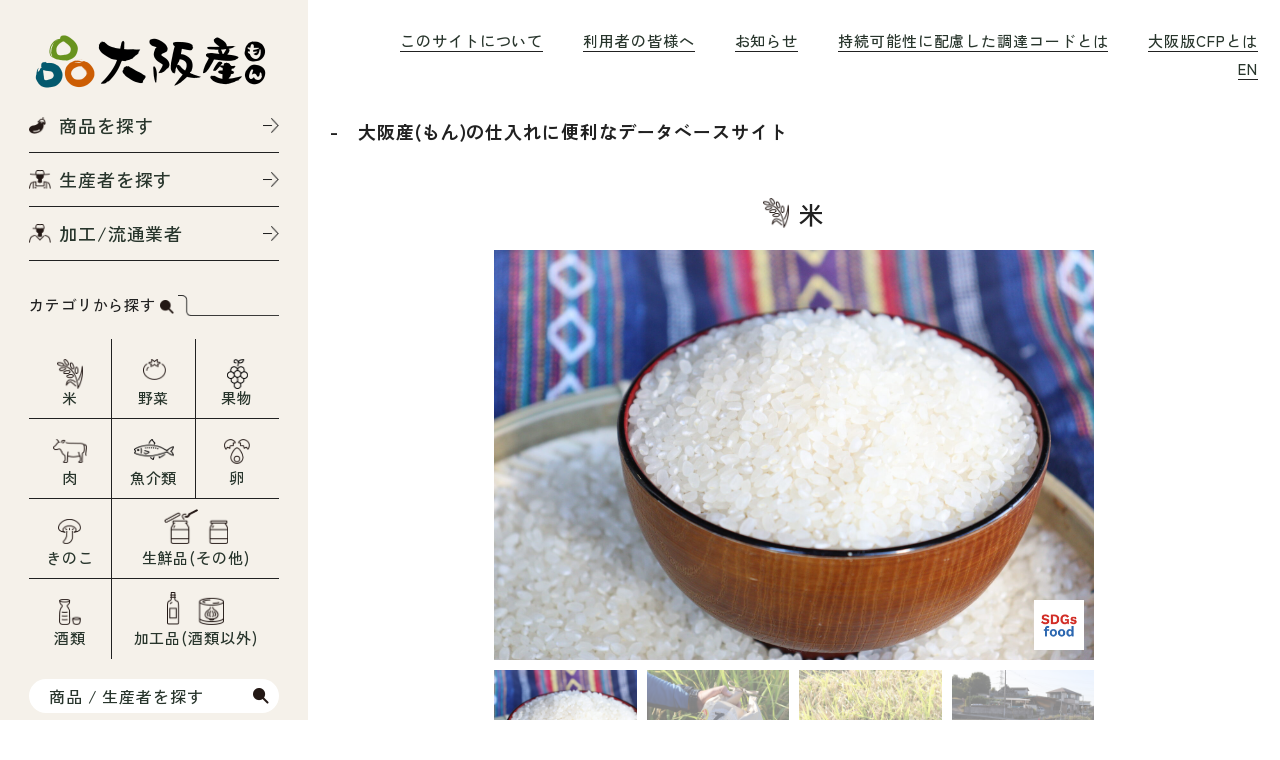

--- FILE ---
content_type: text/html; charset=UTF-8
request_url: http://osaka-mon.org/commodity/1845
body_size: 10166
content:
<!DOCTYPE html>
<html lang="ja">
	<head>
		<meta charset="UTF-8" />
		<meta http-equiv="X-UA-Compatible" content="IE=edge" />
		<meta
			name="viewport"
			content="width=device-width,initial-scale=1,maximum-scale=1"
		/>
		<meta name="format-detection" content="email=no,telephone=no,address=no" />

		<link rel="icon" href="http://osaka-mon.org/wp-content/themes/wp-osaka/dist/assets/img/favicon.ico" />
		<title>米 | 大阪産(もん)データベース</title>
<link rel="preconnect" href="https://fonts.googleapis.com"><link rel="preconnect" href="https://fonts.gstatic.com" crossorigin><link href="https://fonts.googleapis.com/css2?family=Sen:wght@400;700;800&family=Roboto:ital,wght@0,100;0,300;0,400;0,500;0,700;0,900;1,100;1,300;1,400;1,500;1,700;1,900&family=Zen+Antique+Soft&family=Zen+Kaku+Gothic+Antique:wght@300;400;500;700;900&display=swap" rel="stylesheet"><meta name='robots' content='max-image-preview:large' />
	<style>img:is([sizes="auto" i], [sizes^="auto," i]) { contain-intrinsic-size: 3000px 1500px }</style>
	<link rel='dns-prefetch' href='//cdn.jsdelivr.net' />
<link rel="alternate" type="application/rss+xml" title="大阪産(もん)データベース &raquo; フィード" href="http://osaka-mon.org/feed" />
<script type="text/javascript" id="wpp-js" src="http://osaka-mon.org/wp-content/plugins/wordpress-popular-posts/assets/js/wpp.min.js?ver=7.3.6" data-sampling="0" data-sampling-rate="100" data-api-url="http://osaka-mon.org/wp-json/wordpress-popular-posts" data-post-id="1845" data-token="c0ac5b771f" data-lang="0" data-debug="0"></script>

<!-- SEO SIMPLE PACK 3.6.2 -->
<link rel="canonical" href="http://osaka-mon.org/commodity/1845">
<meta property="og:locale" content="ja_JP">
<meta property="og:type" content="article">
<meta property="og:image" content="http://osaka-mon.org/wp-content/uploads/2023/12/IMG_4922.jpg">
<meta property="og:title" content="米 | 大阪産(もん)データベース">
<meta property="og:url" content="http://osaka-mon.org/commodity/1845">
<meta property="og:site_name" content="大阪産(もん)データベース">
<meta name="twitter:card" content="summary_large_image">
<!-- Google Analytics (gtag.js) -->
<script async src="https://www.googletagmanager.com/gtag/js?id=G-B5E5823ND8"></script>
<script>
	window.dataLayer = window.dataLayer || [];
	function gtag(){dataLayer.push(arguments);}
	gtag("js", new Date());
	gtag("config", "G-B5E5823ND8");
</script>
	<!-- / SEO SIMPLE PACK -->

<script type="text/javascript">
/* <![CDATA[ */
window._wpemojiSettings = {"baseUrl":"https:\/\/s.w.org\/images\/core\/emoji\/15.0.3\/72x72\/","ext":".png","svgUrl":"https:\/\/s.w.org\/images\/core\/emoji\/15.0.3\/svg\/","svgExt":".svg","source":{"concatemoji":"http:\/\/osaka-mon.org\/wp-includes\/js\/wp-emoji-release.min.js?ver=6.7.4"}};
/*! This file is auto-generated */
!function(i,n){var o,s,e;function c(e){try{var t={supportTests:e,timestamp:(new Date).valueOf()};sessionStorage.setItem(o,JSON.stringify(t))}catch(e){}}function p(e,t,n){e.clearRect(0,0,e.canvas.width,e.canvas.height),e.fillText(t,0,0);var t=new Uint32Array(e.getImageData(0,0,e.canvas.width,e.canvas.height).data),r=(e.clearRect(0,0,e.canvas.width,e.canvas.height),e.fillText(n,0,0),new Uint32Array(e.getImageData(0,0,e.canvas.width,e.canvas.height).data));return t.every(function(e,t){return e===r[t]})}function u(e,t,n){switch(t){case"flag":return n(e,"\ud83c\udff3\ufe0f\u200d\u26a7\ufe0f","\ud83c\udff3\ufe0f\u200b\u26a7\ufe0f")?!1:!n(e,"\ud83c\uddfa\ud83c\uddf3","\ud83c\uddfa\u200b\ud83c\uddf3")&&!n(e,"\ud83c\udff4\udb40\udc67\udb40\udc62\udb40\udc65\udb40\udc6e\udb40\udc67\udb40\udc7f","\ud83c\udff4\u200b\udb40\udc67\u200b\udb40\udc62\u200b\udb40\udc65\u200b\udb40\udc6e\u200b\udb40\udc67\u200b\udb40\udc7f");case"emoji":return!n(e,"\ud83d\udc26\u200d\u2b1b","\ud83d\udc26\u200b\u2b1b")}return!1}function f(e,t,n){var r="undefined"!=typeof WorkerGlobalScope&&self instanceof WorkerGlobalScope?new OffscreenCanvas(300,150):i.createElement("canvas"),a=r.getContext("2d",{willReadFrequently:!0}),o=(a.textBaseline="top",a.font="600 32px Arial",{});return e.forEach(function(e){o[e]=t(a,e,n)}),o}function t(e){var t=i.createElement("script");t.src=e,t.defer=!0,i.head.appendChild(t)}"undefined"!=typeof Promise&&(o="wpEmojiSettingsSupports",s=["flag","emoji"],n.supports={everything:!0,everythingExceptFlag:!0},e=new Promise(function(e){i.addEventListener("DOMContentLoaded",e,{once:!0})}),new Promise(function(t){var n=function(){try{var e=JSON.parse(sessionStorage.getItem(o));if("object"==typeof e&&"number"==typeof e.timestamp&&(new Date).valueOf()<e.timestamp+604800&&"object"==typeof e.supportTests)return e.supportTests}catch(e){}return null}();if(!n){if("undefined"!=typeof Worker&&"undefined"!=typeof OffscreenCanvas&&"undefined"!=typeof URL&&URL.createObjectURL&&"undefined"!=typeof Blob)try{var e="postMessage("+f.toString()+"("+[JSON.stringify(s),u.toString(),p.toString()].join(",")+"));",r=new Blob([e],{type:"text/javascript"}),a=new Worker(URL.createObjectURL(r),{name:"wpTestEmojiSupports"});return void(a.onmessage=function(e){c(n=e.data),a.terminate(),t(n)})}catch(e){}c(n=f(s,u,p))}t(n)}).then(function(e){for(var t in e)n.supports[t]=e[t],n.supports.everything=n.supports.everything&&n.supports[t],"flag"!==t&&(n.supports.everythingExceptFlag=n.supports.everythingExceptFlag&&n.supports[t]);n.supports.everythingExceptFlag=n.supports.everythingExceptFlag&&!n.supports.flag,n.DOMReady=!1,n.readyCallback=function(){n.DOMReady=!0}}).then(function(){return e}).then(function(){var e;n.supports.everything||(n.readyCallback(),(e=n.source||{}).concatemoji?t(e.concatemoji):e.wpemoji&&e.twemoji&&(t(e.twemoji),t(e.wpemoji)))}))}((window,document),window._wpemojiSettings);
/* ]]> */
</script>
<style id='wp-emoji-styles-inline-css' type='text/css'>

	img.wp-smiley, img.emoji {
		display: inline !important;
		border: none !important;
		box-shadow: none !important;
		height: 1em !important;
		width: 1em !important;
		margin: 0 0.07em !important;
		vertical-align: -0.1em !important;
		background: none !important;
		padding: 0 !important;
	}
</style>
<link rel='stylesheet' id='wp-block-library-css' href='http://osaka-mon.org/wp-includes/css/dist/block-library/style.min.css?ver=6.7.4' type='text/css' media='all' />
<style id='filebird-block-filebird-gallery-style-inline-css' type='text/css'>
ul.filebird-block-filebird-gallery{margin:auto!important;padding:0!important;width:100%}ul.filebird-block-filebird-gallery.layout-grid{display:grid;grid-gap:20px;align-items:stretch;grid-template-columns:repeat(var(--columns),1fr);justify-items:stretch}ul.filebird-block-filebird-gallery.layout-grid li img{border:1px solid #ccc;box-shadow:2px 2px 6px 0 rgba(0,0,0,.3);height:100%;max-width:100%;-o-object-fit:cover;object-fit:cover;width:100%}ul.filebird-block-filebird-gallery.layout-masonry{-moz-column-count:var(--columns);-moz-column-gap:var(--space);column-gap:var(--space);-moz-column-width:var(--min-width);columns:var(--min-width) var(--columns);display:block;overflow:auto}ul.filebird-block-filebird-gallery.layout-masonry li{margin-bottom:var(--space)}ul.filebird-block-filebird-gallery li{list-style:none}ul.filebird-block-filebird-gallery li figure{height:100%;margin:0;padding:0;position:relative;width:100%}ul.filebird-block-filebird-gallery li figure figcaption{background:linear-gradient(0deg,rgba(0,0,0,.7),rgba(0,0,0,.3) 70%,transparent);bottom:0;box-sizing:border-box;color:#fff;font-size:.8em;margin:0;max-height:100%;overflow:auto;padding:3em .77em .7em;position:absolute;text-align:center;width:100%;z-index:2}ul.filebird-block-filebird-gallery li figure figcaption a{color:inherit}

</style>
<style id='classic-theme-styles-inline-css' type='text/css'>
/*! This file is auto-generated */
.wp-block-button__link{color:#fff;background-color:#32373c;border-radius:9999px;box-shadow:none;text-decoration:none;padding:calc(.667em + 2px) calc(1.333em + 2px);font-size:1.125em}.wp-block-file__button{background:#32373c;color:#fff;text-decoration:none}
</style>
<style id='global-styles-inline-css' type='text/css'>
:root{--wp--preset--aspect-ratio--square: 1;--wp--preset--aspect-ratio--4-3: 4/3;--wp--preset--aspect-ratio--3-4: 3/4;--wp--preset--aspect-ratio--3-2: 3/2;--wp--preset--aspect-ratio--2-3: 2/3;--wp--preset--aspect-ratio--16-9: 16/9;--wp--preset--aspect-ratio--9-16: 9/16;--wp--preset--color--black: #000000;--wp--preset--color--cyan-bluish-gray: #abb8c3;--wp--preset--color--white: #ffffff;--wp--preset--color--pale-pink: #f78da7;--wp--preset--color--vivid-red: #cf2e2e;--wp--preset--color--luminous-vivid-orange: #ff6900;--wp--preset--color--luminous-vivid-amber: #fcb900;--wp--preset--color--light-green-cyan: #7bdcb5;--wp--preset--color--vivid-green-cyan: #00d084;--wp--preset--color--pale-cyan-blue: #8ed1fc;--wp--preset--color--vivid-cyan-blue: #0693e3;--wp--preset--color--vivid-purple: #9b51e0;--wp--preset--gradient--vivid-cyan-blue-to-vivid-purple: linear-gradient(135deg,rgba(6,147,227,1) 0%,rgb(155,81,224) 100%);--wp--preset--gradient--light-green-cyan-to-vivid-green-cyan: linear-gradient(135deg,rgb(122,220,180) 0%,rgb(0,208,130) 100%);--wp--preset--gradient--luminous-vivid-amber-to-luminous-vivid-orange: linear-gradient(135deg,rgba(252,185,0,1) 0%,rgba(255,105,0,1) 100%);--wp--preset--gradient--luminous-vivid-orange-to-vivid-red: linear-gradient(135deg,rgba(255,105,0,1) 0%,rgb(207,46,46) 100%);--wp--preset--gradient--very-light-gray-to-cyan-bluish-gray: linear-gradient(135deg,rgb(238,238,238) 0%,rgb(169,184,195) 100%);--wp--preset--gradient--cool-to-warm-spectrum: linear-gradient(135deg,rgb(74,234,220) 0%,rgb(151,120,209) 20%,rgb(207,42,186) 40%,rgb(238,44,130) 60%,rgb(251,105,98) 80%,rgb(254,248,76) 100%);--wp--preset--gradient--blush-light-purple: linear-gradient(135deg,rgb(255,206,236) 0%,rgb(152,150,240) 100%);--wp--preset--gradient--blush-bordeaux: linear-gradient(135deg,rgb(254,205,165) 0%,rgb(254,45,45) 50%,rgb(107,0,62) 100%);--wp--preset--gradient--luminous-dusk: linear-gradient(135deg,rgb(255,203,112) 0%,rgb(199,81,192) 50%,rgb(65,88,208) 100%);--wp--preset--gradient--pale-ocean: linear-gradient(135deg,rgb(255,245,203) 0%,rgb(182,227,212) 50%,rgb(51,167,181) 100%);--wp--preset--gradient--electric-grass: linear-gradient(135deg,rgb(202,248,128) 0%,rgb(113,206,126) 100%);--wp--preset--gradient--midnight: linear-gradient(135deg,rgb(2,3,129) 0%,rgb(40,116,252) 100%);--wp--preset--font-size--small: 13px;--wp--preset--font-size--medium: 20px;--wp--preset--font-size--large: 36px;--wp--preset--font-size--x-large: 42px;--wp--preset--spacing--20: 0.44rem;--wp--preset--spacing--30: 0.67rem;--wp--preset--spacing--40: 1rem;--wp--preset--spacing--50: 1.5rem;--wp--preset--spacing--60: 2.25rem;--wp--preset--spacing--70: 3.38rem;--wp--preset--spacing--80: 5.06rem;--wp--preset--shadow--natural: 6px 6px 9px rgba(0, 0, 0, 0.2);--wp--preset--shadow--deep: 12px 12px 50px rgba(0, 0, 0, 0.4);--wp--preset--shadow--sharp: 6px 6px 0px rgba(0, 0, 0, 0.2);--wp--preset--shadow--outlined: 6px 6px 0px -3px rgba(255, 255, 255, 1), 6px 6px rgba(0, 0, 0, 1);--wp--preset--shadow--crisp: 6px 6px 0px rgba(0, 0, 0, 1);}:where(.is-layout-flex){gap: 0.5em;}:where(.is-layout-grid){gap: 0.5em;}body .is-layout-flex{display: flex;}.is-layout-flex{flex-wrap: wrap;align-items: center;}.is-layout-flex > :is(*, div){margin: 0;}body .is-layout-grid{display: grid;}.is-layout-grid > :is(*, div){margin: 0;}:where(.wp-block-columns.is-layout-flex){gap: 2em;}:where(.wp-block-columns.is-layout-grid){gap: 2em;}:where(.wp-block-post-template.is-layout-flex){gap: 1.25em;}:where(.wp-block-post-template.is-layout-grid){gap: 1.25em;}.has-black-color{color: var(--wp--preset--color--black) !important;}.has-cyan-bluish-gray-color{color: var(--wp--preset--color--cyan-bluish-gray) !important;}.has-white-color{color: var(--wp--preset--color--white) !important;}.has-pale-pink-color{color: var(--wp--preset--color--pale-pink) !important;}.has-vivid-red-color{color: var(--wp--preset--color--vivid-red) !important;}.has-luminous-vivid-orange-color{color: var(--wp--preset--color--luminous-vivid-orange) !important;}.has-luminous-vivid-amber-color{color: var(--wp--preset--color--luminous-vivid-amber) !important;}.has-light-green-cyan-color{color: var(--wp--preset--color--light-green-cyan) !important;}.has-vivid-green-cyan-color{color: var(--wp--preset--color--vivid-green-cyan) !important;}.has-pale-cyan-blue-color{color: var(--wp--preset--color--pale-cyan-blue) !important;}.has-vivid-cyan-blue-color{color: var(--wp--preset--color--vivid-cyan-blue) !important;}.has-vivid-purple-color{color: var(--wp--preset--color--vivid-purple) !important;}.has-black-background-color{background-color: var(--wp--preset--color--black) !important;}.has-cyan-bluish-gray-background-color{background-color: var(--wp--preset--color--cyan-bluish-gray) !important;}.has-white-background-color{background-color: var(--wp--preset--color--white) !important;}.has-pale-pink-background-color{background-color: var(--wp--preset--color--pale-pink) !important;}.has-vivid-red-background-color{background-color: var(--wp--preset--color--vivid-red) !important;}.has-luminous-vivid-orange-background-color{background-color: var(--wp--preset--color--luminous-vivid-orange) !important;}.has-luminous-vivid-amber-background-color{background-color: var(--wp--preset--color--luminous-vivid-amber) !important;}.has-light-green-cyan-background-color{background-color: var(--wp--preset--color--light-green-cyan) !important;}.has-vivid-green-cyan-background-color{background-color: var(--wp--preset--color--vivid-green-cyan) !important;}.has-pale-cyan-blue-background-color{background-color: var(--wp--preset--color--pale-cyan-blue) !important;}.has-vivid-cyan-blue-background-color{background-color: var(--wp--preset--color--vivid-cyan-blue) !important;}.has-vivid-purple-background-color{background-color: var(--wp--preset--color--vivid-purple) !important;}.has-black-border-color{border-color: var(--wp--preset--color--black) !important;}.has-cyan-bluish-gray-border-color{border-color: var(--wp--preset--color--cyan-bluish-gray) !important;}.has-white-border-color{border-color: var(--wp--preset--color--white) !important;}.has-pale-pink-border-color{border-color: var(--wp--preset--color--pale-pink) !important;}.has-vivid-red-border-color{border-color: var(--wp--preset--color--vivid-red) !important;}.has-luminous-vivid-orange-border-color{border-color: var(--wp--preset--color--luminous-vivid-orange) !important;}.has-luminous-vivid-amber-border-color{border-color: var(--wp--preset--color--luminous-vivid-amber) !important;}.has-light-green-cyan-border-color{border-color: var(--wp--preset--color--light-green-cyan) !important;}.has-vivid-green-cyan-border-color{border-color: var(--wp--preset--color--vivid-green-cyan) !important;}.has-pale-cyan-blue-border-color{border-color: var(--wp--preset--color--pale-cyan-blue) !important;}.has-vivid-cyan-blue-border-color{border-color: var(--wp--preset--color--vivid-cyan-blue) !important;}.has-vivid-purple-border-color{border-color: var(--wp--preset--color--vivid-purple) !important;}.has-vivid-cyan-blue-to-vivid-purple-gradient-background{background: var(--wp--preset--gradient--vivid-cyan-blue-to-vivid-purple) !important;}.has-light-green-cyan-to-vivid-green-cyan-gradient-background{background: var(--wp--preset--gradient--light-green-cyan-to-vivid-green-cyan) !important;}.has-luminous-vivid-amber-to-luminous-vivid-orange-gradient-background{background: var(--wp--preset--gradient--luminous-vivid-amber-to-luminous-vivid-orange) !important;}.has-luminous-vivid-orange-to-vivid-red-gradient-background{background: var(--wp--preset--gradient--luminous-vivid-orange-to-vivid-red) !important;}.has-very-light-gray-to-cyan-bluish-gray-gradient-background{background: var(--wp--preset--gradient--very-light-gray-to-cyan-bluish-gray) !important;}.has-cool-to-warm-spectrum-gradient-background{background: var(--wp--preset--gradient--cool-to-warm-spectrum) !important;}.has-blush-light-purple-gradient-background{background: var(--wp--preset--gradient--blush-light-purple) !important;}.has-blush-bordeaux-gradient-background{background: var(--wp--preset--gradient--blush-bordeaux) !important;}.has-luminous-dusk-gradient-background{background: var(--wp--preset--gradient--luminous-dusk) !important;}.has-pale-ocean-gradient-background{background: var(--wp--preset--gradient--pale-ocean) !important;}.has-electric-grass-gradient-background{background: var(--wp--preset--gradient--electric-grass) !important;}.has-midnight-gradient-background{background: var(--wp--preset--gradient--midnight) !important;}.has-small-font-size{font-size: var(--wp--preset--font-size--small) !important;}.has-medium-font-size{font-size: var(--wp--preset--font-size--medium) !important;}.has-large-font-size{font-size: var(--wp--preset--font-size--large) !important;}.has-x-large-font-size{font-size: var(--wp--preset--font-size--x-large) !important;}
:where(.wp-block-post-template.is-layout-flex){gap: 1.25em;}:where(.wp-block-post-template.is-layout-grid){gap: 1.25em;}
:where(.wp-block-columns.is-layout-flex){gap: 2em;}:where(.wp-block-columns.is-layout-grid){gap: 2em;}
:root :where(.wp-block-pullquote){font-size: 1.5em;line-height: 1.6;}
</style>
<link rel='stylesheet' id='wp-pagenavi-css' href='http://osaka-mon.org/wp-content/plugins/wp-pagenavi/pagenavi-css.css?ver=2.70' type='text/css' media='all' />
<link rel='stylesheet' id='wordpress-popular-posts-css-css' href='http://osaka-mon.org/wp-content/plugins/wordpress-popular-posts/assets/css/wpp.css?ver=7.3.6' type='text/css' media='all' />
<link rel='stylesheet' id='main-style-css' href='http://osaka-mon.org/wp-content/themes/wp-osaka/dist/assets/css/commodity_article.bundle.css?ver=1711701600' type='text/css' media='all' />
<link rel="https://api.w.org/" href="http://osaka-mon.org/wp-json/" /><link rel="alternate" title="JSON" type="application/json" href="http://osaka-mon.org/wp-json/wp/v2/commodity/1845" /><link rel="EditURI" type="application/rsd+xml" title="RSD" href="http://osaka-mon.org/xmlrpc.php?rsd" />
<meta name="generator" content="WordPress 6.7.4" />
<link rel='shortlink' href='http://osaka-mon.org/?p=1845' />
<link rel="alternate" title="oEmbed (JSON)" type="application/json+oembed" href="http://osaka-mon.org/wp-json/oembed/1.0/embed?url=http%3A%2F%2Fosaka-mon.org%2Fcommodity%2F1845" />
<link rel="alternate" title="oEmbed (XML)" type="text/xml+oembed" href="http://osaka-mon.org/wp-json/oembed/1.0/embed?url=http%3A%2F%2Fosaka-mon.org%2Fcommodity%2F1845&#038;format=xml" />
            <style id="wpp-loading-animation-styles">@-webkit-keyframes bgslide{from{background-position-x:0}to{background-position-x:-200%}}@keyframes bgslide{from{background-position-x:0}to{background-position-x:-200%}}.wpp-widget-block-placeholder,.wpp-shortcode-placeholder{margin:0 auto;width:60px;height:3px;background:#dd3737;background:linear-gradient(90deg,#dd3737 0%,#571313 10%,#dd3737 100%);background-size:200% auto;border-radius:3px;-webkit-animation:bgslide 1s infinite linear;animation:bgslide 1s infinite linear}</style>
            	</head>
	<body>
		<div class="split">
		<header class="sideBar">
				<div class="sideBar__inner">
					<div class="sideBar__title">
						<a href="http://osaka-mon.org/"
							><img src="http://osaka-mon.org/wp-content/themes/wp-osaka/dist/assets/img/logo.png" alt="大阪産（もん）"
						/></a>
					</div>
					<ul class="sideBarList">
						<li class="sideBarList__item">
							<a href="http://osaka-mon.org/s_commodity/">商品を探す</a>
						</li>
						<li class="sideBarList__item">
							<a href="http://osaka-mon.org/s_producer/">生産者を探す</a>
						</li>
						<li class="sideBarList__item">
							<a href="http://osaka-mon.org/s_distributor/">加工/流通業者</a>
						</li>
					</ul>
					<div class="sideBarCate">
						<h2 class="kakkoTitle kakkoTitle--side">
							カテゴリから探す<img src="http://osaka-mon.org/wp-content/themes/wp-osaka/dist/assets/img/title_icon01.png" alt="" />
						</h2>
						<ul class="sideBarCateList">
							<li class="sideBarCateList__item">
								<a href="http://osaka-mon.org/?s=&#038;post_type=commodity&#038;catnum%5B%5D=21/">米</a>
							</li>
							<li class="sideBarCateList__item">
								<a href="http://osaka-mon.org/?s=&#038;post_type=commodity&#038;catnum%5B%5D=3/">野菜</a>
							</li>
							<li class="sideBarCateList__item">
								<a href="http://osaka-mon.org/?s=&#038;post_type=commodity&#038;catnum%5B%5D=9/">果物</a>
							</li>
							<li class="sideBarCateList__item">
								<a href="http://osaka-mon.org/?s=&#038;post_type=commodity&#038;catnum%5B%5D=22/">肉</a>
							</li>
							<li class="sideBarCateList__item">
								<a href="http://osaka-mon.org/?s=&#038;post_type=commodity&#038;catnum%5B%5D=23/">魚介類</a>
							</li>
							<li class="sideBarCateList__item">
								<a href="http://osaka-mon.org/?s=&#038;post_type=commodity&#038;catnum%5B%5D=24/">卵</a>
							</li>
							<li class="sideBarCateList__item">
								<a href="http://osaka-mon.org/?s=&#038;post_type=commodity&#038;catnum%5B%5D=25/">きのこ</a>
							</li>
							<li class="sideBarCateList__item">
								<a href="http://osaka-mon.org/?s=&#038;post_type=commodity&#038;catnum%5B%5D=26/">生鮮品(その他)</a>
							</li>
							<li class="sideBarCateList__item">
								<a href="http://osaka-mon.org/?s=&#038;post_type=commodity&#038;catnum%5B%5D=27/">酒類</a>
							</li>
							<li class="sideBarCateList__item">
								<a href="http://osaka-mon.org/?s=&#038;post_type=commodity&#038;catnum%5B%5D=28/">加工品(酒類以外)</a>
							</li>
						</ul>
					</div>
					<div class="sideBarSearch">
    <div class="remodal-bg"></div>
    <div class="remodal" data-remodal-id="modal">
        <button data-remodal-action="close" class="remodal-close"></button>
        <h1 class="remodal__title">キーワードを入力してください</h1>
        <form method="get" id="searchform" action="http://osaka-mon.org">
            <p class="remodal__txt">
                商品名や生産者名でキーワード検索が可能です
            </p>
            <div id="remodalRadio" class="remodalRadio">
                <div>
                    <input type="radio" id="syohin" name="post_type" value="commodity" checked="checked" />
                    <label for="syohin">商品を検索する</label>
                </div>
                <div class="remodalRadio__last">
                    <input type="radio" id="seisan" name="post_type" value="producer" />
                    <label for="seisan">生産者、加工/流通業者を検索する</label>
                </div>
            </div>
            <div class="remodalSearch">
                <input id="site-search" type="text" name="s" id="s" placeholder="検索" />
                <button id="site-search-btn">検索する</button>
            </div>
        </form>
    </div>
    <!-- 商品用モーダル -->
    <div class="remodal" data-remodal-id="modalproduct">
        <button data-remodal-action="close" class="remodal-close"></button>
        <h1 class="remodal__title">キーワードを入力してください</h1>
        <form method="get" id="searchform" action="http://osaka-mon.org">
            <p class="remodal__txt">
                商品名のキーワード検索が可能です
            </p>
            <div id="remodalRadio" class="remodalRadio" style="display: none;">
                <div>
                    <input type="radio" id="syohin" name="post_type" value="commodity" checked="checked" />
                    <label for="syohin">商品を検索する</label>
                </div>
            </div>
            <div class="remodalSearch">
                <input id="site-search" type="text" name="s" id="s" placeholder="検索" />
                <button id="site-search-btn">検索する</button>
            </div>
        </form>
    </div>
    <!-- 生産者用モーダル -->
    <div class="remodal" data-remodal-id="modalproducer">
        <button data-remodal-action="close" class="remodal-close"></button>
        <h1 class="remodal__title">キーワードを入力してください</h1>
        <form method="get" id="searchform" action="http://osaka-mon.org">
            <p class="remodal__txt">
                生産者のキーワード検索が可能です
            </p>
            <div id="remodalRadio" class="remodalRadio" style="display: none;">
                <div>
                    <input type="radio" id="syohin" name="post_type" value="commodity" checked="checked" />
                    <label for="syohin">商品を検索する</label>
                </div>
                <div class="remodalRadio__last">
                    <input type="radio" id="seisan" name="post_type" value="producer" />
                    <label for="seisan">生産者、加工/流通業者を検索する</label>
                </div>
            </div>
            <div class="remodalSearch">
                <input id="site-search" type="text" name="s" id="s" placeholder="検索" />
                <button id="site-search-btn">検索する</button>
            </div>
        </form>
    </div>
    <!-- 加工/流通業者用モーダル -->
    <div class="remodal" data-remodal-id="modaldistributor">
        <button data-remodal-action="close" class="remodal-close"></button>
        <h1 class="remodal__title">キーワードを入力してください</h1>
        <form method="get" id="searchform" action="http://osaka-mon.org">
            <p class="remodal__txt">
                生産者、加工/流通業者のキーワード検索が可能です
            </p>
            <div id="remodalRadio" class="remodalRadio" style="display: none;">
                <div>
                    <input type="radio" id="syohin" name="post_type" value="distributor" checked="checked" />
                    <label for="syohin">商品を検索する</label>
                </div>
            </div>
            <div class="remodalSearch">
                <input id="site-search" type="text" name="s" id="s" placeholder="検索" />
                <button id="site-search-btn">検索する</button>
            </div>
        </form>
    </div>
    <a class="searchModal" href="#modal">商品 / 生産者を探す</a>
</div>				</div>
			</header>

<main>
    <div class="spHeader -u-PcNoneSpBlock">
    <div>
        <a href="http://osaka-mon.org/"><img
                src="http://osaka-mon.org/wp-content/themes/wp-osaka/dist/assets/img/logo.png" alt="大阪モン" /></a>
    </div>
    <a class="-open-NavToggle navToggle" href="#">
        <div><span></span> <span></span> <span></span></div>
    </a>
</div>
<nav class="centerWrap centerWrap--subHeader">
    <ul class="subHeaderList">
        <li class="subHeaderList__item subHeaderList__item-about">
            <a href="http://osaka-mon.org/about/">このサイトについて</a>
            <ul class="subHeaderList__subItemList">
                <li class="subHeaderList__subItemList-item">
                    <a href="http://osaka-mon.org/about/#osakamon">大阪産(もん)とは</a>
                </li>
                <li class="subHeaderList__subItemList-item">
                    <a href="http://osaka-mon.org/about/#thiswebsite">このサイトの使い方</a>
                </li>
            </ul>
        </li>
        <li class="subHeaderList__item subHeaderList__item-info">
            <a href="http://osaka-mon.org/info/">利用者の皆様へ</a>
            <ul class="subHeaderList__subItemList">
                <li class="subHeaderList__subItemList-item">
                    <a href="http://osaka-mon.org/info/#producer">生産者・事業者の皆様へ</a>
                </li>
                <li class="subHeaderList__subItemList-item">
                    <a href="http://osaka-mon.org/info/#businesses">飲食関連事業者の皆様へ</a>
                </li>
                <li class="subHeaderList__subItemList-item">
                    <a href="http://osaka-mon.org/info/#concerned">万博参加表明国・地域関係者の皆様へ</a>
                </li>
            </ul>
        </li>
        <li class="subHeaderList__item">
            <a href="http://osaka-mon.org/news/">お知らせ</a>
        </li>
        <li class="subHeaderList__item">
            <a href="http://osaka-mon.org/code/">持続可能性に配慮した調達コードとは</a>
        </li>

        <li class="subHeaderList__item">
            <a href="http://osaka-mon.org/cfp/">大阪版CFPとは</a>
        </li>
        <li class="subHeaderList__item">
            <a href="http://osaka-mon.org/en/">EN</a>
        </li>
    </ul>
</nav>
<h2 class="subHeaderTitle -u-SpNonePcBlock"> -　大阪産(もん)の仕入れに便利なデータベースサイト</h2>
<nav id="toggleNav" class="toggleNav -u-PcNoneSpinline">
    <a class="-close-NavToggle navToggle">
        <div><span></span> <span></span> <span></span></div>
    </a>
    <p>
        <a href="http://osaka-mon.org/"><img
                src="http://osaka-mon.org/wp-content/themes/wp-osaka/dist/assets/img/logo.png" alt="" /></a>
    </p>
    <ul>
        <li class="subHeaderList__item">
            <a href="http://osaka-mon.org/about/">このサイトについて</a>
            <ul class="subHeaderList__subItemList">
                <li class="subHeaderList__subItemList-item">
                    <a href="http://osaka-mon.org/about/#osakamon">大阪産(もん)とは</a>
                </li>
                <li class="subHeaderList__subItemList-item">
                    <a href="http://osaka-mon.org/about/#thiswebsite">このサイトの使い方</a>
                </li>
            </ul>
        </li>
        <li class="subHeaderList__item">
            <a href="http://osaka-mon.org/info/">利用者の皆様へ</a>
            <ul class="subHeaderList__subItemList">
                <li class="subHeaderList__subItemList-item">
                    <a href="http://osaka-mon.org/info/#producer">生産者・事業者の皆様へ</a>
                </li>
                <li class="subHeaderList__subItemList-item">
                    <a href="http://osaka-mon.org/info/#businesses">飲食関連事業者の皆様へ</a>
                </li>
                <li class="subHeaderList__subItemList-item">
                    <a href="http://osaka-mon.org/info/#concerned">万博参加表明国・地域関係者の皆様へ</a>
                </li>
            </ul>
        </li>
        <li class="subHeaderList__item">
            <a href="http://osaka-mon.org/news/">お知らせ</a>
        </li>
        <li class="subHeaderList__item">
            <a href="http://osaka-mon.org/code/">持続可能性に配慮した<br>調達コードとは</a>
        </li>

        <li class="subHeaderList__item">
            <a href="http://osaka-mon.org/cfp/">大阪版CFPとは</a>
        </li>
        <li class="subHeaderList__item">
            <a href="http://osaka-mon.org/en/">EN</a>
        </li>
    </ul>
</nav>            <article class="centerWrap centerWrap--productArticle">
        <h3 class="productArticle__title">
            <img src="http://osaka-mon.org/wp-content/themes/wp-osaka/dist/assets/img/icon04.png" alt="" />米        </h3>
        <div class="productArticle__img">
            <div class="swiper-container slider">
                <div class="swiper-wrapper">
                    <div class="swiper-slide">
                        
                        <div class="commodity__img">
                            <img src="http://osaka-mon.org/wp-content/uploads/2023/12/IMG_4922.jpg" alt="" />
                            <img class="code-of-sustainable" src="http://osaka-mon.org/wp-content/themes/wp-osaka/dist/assets/img/icon_code.png" alt="持続可能性に配慮した調達コード" />                        </div>
                    </div>
                                        <div class="swiper-slide">
                        <img src="http://osaka-mon.org/wp-content/uploads/2023/12/IMG_4951.jpg" alt="" />
                    </div>
                                                            <div class="swiper-slide">
                        <img src="http://osaka-mon.org/wp-content/uploads/2023/12/IMG_4946.jpg" alt="" />
                    </div>
                                                            <div class="swiper-slide">
                        <img src="http://osaka-mon.org/wp-content/uploads/2023/12/IMG_4942.jpg" alt="" />
                    </div>
                                    </div>
            </div>
            <div class="swiper-container thumbnail">
                <div class="swiper-wrapper">
                    <div class="swiper-slide">
                        <img src="http://osaka-mon.org/wp-content/uploads/2023/12/IMG_4922.jpg" alt="" />
                    </div>
                                        <div class="swiper-slide">
                        <img src="http://osaka-mon.org/wp-content/uploads/2023/12/IMG_4951.jpg" alt="" />
                    </div>
                                                            <div class="swiper-slide">
                        <img src="http://osaka-mon.org/wp-content/uploads/2023/12/IMG_4946.jpg" alt="" />
                    </div>
                                                            <div class="swiper-slide">
                        <img src="http://osaka-mon.org/wp-content/uploads/2023/12/IMG_4942.jpg" alt="" />
                    </div>
                                    </div>
            </div>
        </div>
        <div class="productTableWrap">
            <table class="productTable productTable--main">
                <tr>
                    <th>商品名</th>
                    <td>米</td>
                </tr>
                <tr>
                    <th>カテゴリ</th>
                    <td>米</td>
                </tr>
                                                <tr>
                    <th>商品特徴</th>
                    <td>
                        田口農園では、コシヒカリ、きぬむすめ、ヒノヒカリ、にこまるの4種を栽培している。苗を植える前に蓮華を栽培し、田んぼにすき込むことで有機肥料としている。蓮華の根に付いた微生物の働きにより、空気中の窒素を稲が吸収できる形に変えて土壌に蓄えることができるので、化学肥料が不要になる。どの品種でも共通して目指すのは、しっとりして粘り気のある食感という。                    </td>
                </tr>
                            </table>
        </div>
        <div class="basicBtn basicBtn--product">
                                    <p><a href="http://osaka-mon.org/producer/1844">生産者詳細情報</a></p>
            
        </div>
        <section class="productArticleSection">
            <h3 class="productTitle">生産情報</h3>
            <table class="productTable productTable--info">
                                <tr>
                    <th colspan="2">提供可能時期</th>
                </tr>
                <tr>
                    <td class="col__td">
                        <div>
                            <span>開始時期</span><span>1月上旬</span>
                        </div>
                    </td>
                    <td class="col__td">
                        <div>
                            <span>終了時期</span><span>12月下旬</span>
                        </div>
                    </td>
                </tr>
            </table>
        </section>
                <section class="productArticleSection">
            <h3 class="productTitle">仕入れ情報</h3>
            <table class="productTable productTable--info">
                                <tr>
                    <th>発注リードタイム</th>
                    <td>2～3日</td>
                </tr>
                                                <tr>
                    <th>配送方法</th>
                    <td>宅急便</td>
                </tr>
                                                                <tr>
                    <th>重量、容量</th>
                    <td>5kg/1袋、10kg/1袋</td>
                </tr>
                                                                                                                                                <tr>
                    <th>保存温度帯</th>
                    <td>常温</td>
                </tr>
                                                                                                <tr>
                    <th>取得認証</th>
                    <td>
                        エコ農産物,持続可能性に配慮した調達コード                    </td>
                </tr>
                                            </table>
        </section>
    </article>
    <article class="productConfirm">
        <div class="centerWrap ceterWrap--productConfirm">
            <h3 class="productConfirm__title">商品を購入されたい方はこちら<br>
                <span>※商品調達以外の目的での営業･勧誘はご遠慮ください【大阪府】</span>
            </h3>
            <ul class="searchProducerList">
                                                <li class="searchProducerList__item">
                    <a href="http://osaka-mon.org/producer/1844">
<div class="commodity__img">
<img width="1024" height="683" src="http://osaka-mon.org/wp-content/uploads/2023/12/IMG_4927-1024x683.jpg" class=" wp-post-image" alt="" decoding="async" fetchpriority="high" srcset="http://osaka-mon.org/wp-content/uploads/2023/12/IMG_4927-1024x683.jpg 1024w, http://osaka-mon.org/wp-content/uploads/2023/12/IMG_4927-300x200.jpg 300w, http://osaka-mon.org/wp-content/uploads/2023/12/IMG_4927-768x512.jpg 768w, http://osaka-mon.org/wp-content/uploads/2023/12/IMG_4927-1536x1024.jpg 1536w, http://osaka-mon.org/wp-content/uploads/2023/12/IMG_4927.jpg 1920w" sizes="(max-width: 1024px) 100vw, 1024px" /></div>                        <div class="producerBox">
                            <h4>田口農園</h4>
                            <p> とまと、なす、きゅうり等を中心に栽培してきたとこ...</p>
                            <span>和泉市</span>
                        </div>
                    </a>
                </li>
                            </ul>
        </div>
    </article>
    <div class="basicBtn basicBtn--back">
        <p><a href="http://osaka-mon.org/commodity/">商品一覧に戻る</a></p>
    </div>
</main>
</div>
<div class="footerWrap">
    <footer class="footer">
        <div class="footer__left"></div>
        <div class="footer__inner">
            <h2 class="footer__title">
                <img src="http://osaka-mon.org/wp-content/themes/wp-osaka/dist/assets/img/footer_logo.png"
                    alt="大阪産（もん）" />
            </h2>
            <ul class="footerList">
                <li class="footerList__item">
                    <a href="http://osaka-mon.org/commodity/">商品一覧</a>
                </li>
                <li class="footerList__item">
                    <a href="http://osaka-mon.org/producer/">生産者一覧</a>
                </li>
                <li class="footerList__item">
                    <a href="http://osaka-mon.org/about/">このサイトについて</a>
                </li>
                <li class="footerList__item">
                    <a href="http://osaka-mon.org/info/">利用者の皆様へ</a>
                </li>
                <li class="footerList__item"><a href="http://osaka-mon.org/news/">お知らせ</a></li>
                <li class="footerList__item">
                    <a href="http://osaka-mon.org/code/">持続可能性に配慮した調達コードとは</a>
                </li>
                <li class="footerList__item">
                    <a href="http://osaka-mon.org/cfp/">大阪版CFPとは</a>
                </li>
                <li class="footerList__item">
                    <a href="http://osaka-mon.org/en/">EN</a>
                </li>
            </ul>
            <address>
                大阪府環境農林水産部 流通対策室 ブランド戦略推進課 <br class="-u-PcNoneSpinline" />
                大阪産推進グループ<br />〒559-8555 大阪市住之江区南港北1-14-16<br
                    class="-u-PcNoneSpinline" />大阪府咲洲庁舎(さきしまコスモタワー)23階<br />tel | <a
                    href="tel:06-6210-9605">06-6210-9605</a>　fax | 06-6210-9604<br />mail |
                <a
                    href="m&#97;i&#108;t&#111;:r&#121;&#117;&#116;&#115;u&#116;&#97;&#105;&#115;&#97;&#107;u&#45;&#103;0&#53;&#64;g&#98;&#111;&#120;&#46;&#112;r&#101;f&#46;&#111;s&#97;&#107;a&#46;&#108;&#103;.&#106;&#112;">r&#121;&#117;&#116;&#115;u&#116;&#97;&#105;&#115;&#97;&#107;u&#45;&#103;0&#53;&#64;g&#98;&#111;&#120;&#46;&#112;r&#101;f&#46;&#111;s&#97;&#107;a&#46;&#108;&#103;.&#106;&#112;</a>
            </address>
            <small>© Copyright Osaka Prefecture,All rights reserved.</small>
        </div>
    </footer>
</div>
<script type="text/javascript" src="http://osaka-mon.org/wp-content/themes/wp-osaka/dist/assets/js/commodity_article.bundle.js?ver=1711698583" id="main-js"></script>
</body>

</html>

--- FILE ---
content_type: text/css
request_url: http://osaka-mon.org/wp-content/themes/wp-osaka/dist/assets/css/commodity_article.bundle.css?ver=1711701600
body_size: 14594
content:
/*! destyle.css v3.0.2 | MIT License | https://github.com/nicolas-cusan/destyle.css */*,:after,:before{border-style:solid;border-width:0;box-sizing:border-box}html{-webkit-tap-highlight-color:rgba(0,0,0,0);line-height:1.15}address,blockquote,body,dl,figure,form,iframe,p,pre,table{margin:0}h1,h2,h3,h4,h5,h6{font-size:inherit;font-weight:inherit;margin:0}ol,ul{list-style:none;margin:0;padding:0}dt{font-weight:700}dd{margin-left:0}hr{border-top-width:1px;box-sizing:content-box;clear:both;color:inherit;height:0;margin:0;overflow:visible}pre{font-family:monospace,monospace;font-size:inherit}address{font-style:inherit}a{background-color:transparent;color:inherit;text-decoration:none}abbr[title]{text-decoration:underline;-webkit-text-decoration:underline dotted currentColor;text-decoration:underline dotted currentColor}b,strong{font-weight:bolder}code,kbd,samp{font-family:monospace,monospace;font-size:inherit}small{font-size:80%}sub,sup{font-size:75%;line-height:0;position:relative;vertical-align:baseline}sub{bottom:-.25em}sup{top:-.5em}embed,iframe,img,object,svg{vertical-align:bottom}button,input,optgroup,select,textarea{-webkit-appearance:none;-moz-appearance:none;appearance:none;background:transparent;border-radius:0;color:inherit;font:inherit;margin:0;padding:0;text-align:inherit;text-transform:inherit;vertical-align:middle}[type=checkbox]{-webkit-appearance:checkbox;-moz-appearance:checkbox;appearance:checkbox}[type=radio]{-webkit-appearance:radio;-moz-appearance:radio;appearance:radio}[type=button],[type=reset],[type=submit],button{cursor:pointer}[type=button]:disabled,[type=reset]:disabled,[type=submit]:disabled,button:disabled{cursor:default}:-moz-focusring{outline:auto}select:disabled{opacity:inherit}fieldset,option{padding:0}fieldset{margin:0;min-width:0}legend{padding:0}progress{vertical-align:baseline}textarea{overflow:auto}[type=number]::-webkit-inner-spin-button,[type=number]::-webkit-outer-spin-button{height:auto}[type=search]{outline-offset:-2px}[type=search]::-webkit-search-decoration{-webkit-appearance:none}::-webkit-file-upload-button{-webkit-appearance:button;font:inherit}label[for]{cursor:pointer}details{display:block}summary{display:list-item}[contenteditable]:focus{outline:auto}table{border-collapse:collapse;border-color:inherit}caption{text-align:left}td,th{padding:0;vertical-align:top}th{font-weight:700;text-align:left}@font-face{font-family:MyYuGothicM;font-weight:400;src:local("YuGothic-Medium"),local("Yu Gothic Medium"),local("YuGothic-Regular")}@font-face{font-family:MyYuGothicM;font-weight:700;src:local("YuGothic-Bold"),local("Yu Gothic")}html{-webkit-text-size-adjust:100%;-moz-text-size-adjust:100%;text-size-adjust:100%;box-sizing:border-box;font-size:62.5%}main{display:block}*,:after,:before{box-sizing:inherit}img{max-width:100%;vertical-align:top}ul{padding:0}li{list-style:none}i{font-style:normal}a,a:visited{color:#28352c;text-decoration:none;transition:.3s}a:hover{opacity:.7}h2{font-weight:700}address{font-style:normal}svg{margin-bottom:4px;margin-right:4px}svg line,svg path{transition-duration:.3s}:input-placeholder{color:#ccc;font-size:.8em}::input-placeholder{color:#ccc;font-size:.8em}::-moz-placeholder{color:#ccc;font-size:.8em}::placeholder{color:#ccc;font-size:.8em}.cf:after,.cf:before{content:"";display:table}.cf:after{clear:both}.cf{zoom:1}.u-mobile-only{display:none}.u-desktop-only{display:block}.u-hover-transparent{transition:opacity .4s}.animatedModal-off{display:none}.toggleNav{transition:all .2s}.wp-pagenavi{display:flex;justify-content:center;margin:60px auto 27px;text-align:center}.wp-pagenavi a,.wp-pagenavi span{align-items:center;border:1px dashed #212121;border-radius:50%;color:#212121;display:flex;font-size:2rem;height:3.7vw;justify-content:center;margin:0 10px;position:relative;width:3.7vw}.wp-pagenavi a:hover,.wp-pagenavi span.current{background-color:#fff;border:1px solid #212121;color:#212121}.wrap404{padding:100px 0;text-align:center}@media (min-width:768px){.commodity__img{position:relative}.commodity__img .cfp,.commodity__img .code-of-sustainable{aspect-ratio:auto;border-radius:0;bottom:10px;height:auto;-o-object-fit:contain;object-fit:contain;position:absolute;right:10px;width:50px;z-index:3}.commodity__img .cfp+.code-of-sustainable{right:70px}}@media (max-width:1100px){.commodity__img{position:relative}.commodity__img .cfp,.commodity__img .code-of-sustainable{aspect-ratio:auto;border-radius:0;bottom:10px;height:auto;-o-object-fit:contain;object-fit:contain;position:absolute;right:7px;width:40px;z-index:3}.commodity__img .cfp+.code-of-sustainable{right:57px}}@media screen and (max-width:1100px){.searchProducerList__item{margin:0 0 20px;width:48.5%}.productConfirm__title{line-height:1}.productConfirm__title span{font-size:max(11px,1.2vw);font-weight:400}}@media screen and (max-width:1000px)and (min-width:768px){.productList{gap:0 1.5vw!important;justify-content:flex-start!important}.productList__item{align-items:flex-start;display:flex;flex-direction:column;margin:0 0 2vw;position:relative;width:calc(33.33% - 10px)!important}.productList__item img{height:calc(15.6vw - 20px);-o-object-fit:cover;object-fit:cover;width:100%}}@media screen and (max-width:999px){.spHeader{background-color:#f5f1ea;padding:3px 0;position:fixed;text-align:center;top:0;width:100%;z-index:50}.spHeader>div img{width:169px}.toggleNav{background-color:#f5f1ea;font-weight:500;height:100%;padding:100px 15px 0;position:fixed;right:0;top:0;transform:translate(100%);transition:all .2s;width:100%;z-index:1000}.toggleNav img{left:15px;position:absolute;top:15px;width:125px}.toggleNav.open{display:inline;transform:translate(0)}.toggleNav ul{border-top:1px solid #212121;list-style-type:none;margin:0;padding:0}.toggleNav ul li{border-bottom:1px solid #212121;padding:10px 0}.toggleNav ul li ul{margin-top:12px}.toggleNav ul li li a{font-size:1.3rem!important;padding:0 0 0 10px}.toggleNav ul li li:last-of-type{border-bottom:none}.toggleNav ul li a{background-image:url(../../assets/img/arrow04.png);background-position:100%;background-repeat:no-repeat;background-size:6px auto;color:#212121;display:block;font-size:1.7rem;text-decoration:none}.-open-NavToggle{background-color:#fff;border-radius:50vh;cursor:pointer;height:33px;padding:5px;position:fixed;right:14px;text-align:right;top:12px;width:33px;z-index:51}.-open-NavToggle div{position:relative}.-open-NavToggle span{border-bottom:1px solid #212121;display:block;position:absolute;right:3px;width:100%}.-open-NavToggle span:first-child{top:8px;width:80%}.-open-NavToggle span:nth-child(2){top:14px;width:60%}.-open-NavToggle span:nth-child(3){top:20px;width:40%}.-close-NavToggle{cursor:pointer;height:25px;position:absolute;right:13px;top:22px;width:30px}.-close-NavToggle div{position:relative}.-close-NavToggle span{border-bottom:3px solid #212121;display:block;position:absolute;width:100%}.-close-NavToggle span:first-child{top:0}.-close-NavToggle span:nth-child(2){top:11px}.-close-NavToggle span:nth-child(3){top:22px}.-close-NavToggle span:first-child{top:11px;transform:rotate(-45deg)}.-close-NavToggle span:nth-child(2),.-close-NavToggle span:nth-child(3){top:11px;transform:rotate(45deg)}}@media (max-width:767px){.u-mobile-only{display:block}.u-desktop-only{display:none}.wp-pagenavi{display:flex;flex-wrap:wrap;justify-content:center;margin:16vw auto 0;text-align:center}.wp-pagenavi a,.wp-pagenavi span{font-size:1.6rem;height:42px;margin:0 3px;width:42px}.select{display:inline-block;position:relative;vertical-align:middle}.select,select{font-weight:500;width:100%}select{-webkit-appearance:none;-moz-appearance:none;appearance:none;background:#f5f1ea;background-image:none;background-image:url(../../assets/img/arrow07.png);background-position:right 10px center;background-repeat:no-repeat;background-size:10px auto;border:none;box-shadow:none;cursor:pointer;display:block;font-size:4vw;outline:0;padding:9px 1em 9px 20px;text-indent:.01px;text-overflow:ellipsis}select:before{border-style:solid;border-width:10px 5px 0;content:"";height:0;pointer-events:none;position:absolute;right:16px;top:18px;width:0}select::-ms-expand{display:none}.check-box{align-items:center;background-color:#f5f1ea;cursor:pointer;display:flex;font-size:4vw;font-weight:500;padding:2.1vw 3vw;width:100%}.check-box:hover{background:rgba(0,0,0,.05)!important}.check-text{align-items:center;display:flex}.check-text i{flex:1}.checkWrap input{display:none}.check-box .check-text:before{background-image:url(../../assets/img/check_box.png);background-position:0;background-repeat:no-repeat;background-size:16px auto;content:"";height:30px;position:relative;width:30px}.checkWrap input:checked+label .check-text:before{background-image:url(../../assets/img/checked_box.png);background-size:20px auto}.checkWrap input:checked+label.check-box{background-color:#e2d7c5!important}.productTable{margin:10px 0 40px;width:100%}.productTable td,.productTable th{background-image:linear-gradient(90deg,#000 5px,transparent 0);background-position:0 100%;background-repeat:repeat-x;background-size:10px 1px;display:block;font-size:1.4rem;padding:2vw 1vw 2vw 2vw;width:100%}.productTable th{background-color:#f5f1ea;border-top:1px solid #212121;font-weight:500;white-space:nowrap}.productTable td{background-image:none;width:100%}.searchTable{margin:10px 0 40px;width:100%}.searchTable td,.searchTable th{background-image:linear-gradient(90deg,#000 5px,transparent 0);background-position:0 100%;background-repeat:repeat-x;background-size:10px 1px;font-size:1.4rem;padding:4px 0}.searchTable th{font-weight:500;white-space:nowrap}.searchTable td{padding:4px 10px 4px 20px;width:100%}.noResult{font-size:4vw;font-weight:500;margin:0 0 50px;text-align:center}.noResult span{display:block;font-size:2.4vw;margin:10px 0 0}}@media screen and (max-width:767px){body{font-feature-settings:"pkna";background-color:#fff;color:#212121;font-family:Zen Kaku Gothic Antique,MyYuGothicM,游ゴシック体,YuGothic,Noto Sans JP,Didact Gothic,Helvetica Neue,Helvetica,Arial,Verdana,Roboto,ヒラギノ角ゴ Pro W3,Hiragino Kaku Gothic Pro,Meiryo UI,メイリオ,Meiryo,ＭＳ Ｐゴシック,MS PGothic,sans-serif;font-size:3.6vw;font-weight:400;letter-spacing:0;letter-spacing:.01em;line-height:1.875;margin:0}body.en{font-family:Roboto,Zen Kaku Gothic Antique,MyYuGothicM,游ゴシック体,YuGothic,Noto Sans JP,Didact Gothic,Helvetica Neue,Helvetica,Arial,Verdana,ヒラギノ角ゴ Pro W3,Hiragino Kaku Gothic Pro,Meiryo UI,メイリオ,Meiryo,ＭＳ Ｐゴシック,MS PGothic,sans-serif;letter-spacing:0}.centerWrap--subHeader{display:none}body{position:relative}.sideBar{display:none}main{padding-top:84px;width:100%}main.top{padding-top:62px;width:100%}.kakkoTitle--side{font-size:1.5rem!important}.kakkoTitle--side:after{height:21px!important}.sideBarCateList{display:flex;flex-wrap:wrap;margin:20px 0}.sideBarCateList li{border-bottom:1px solid #212121;border-right:1px solid #212121;height:80px;padding:5px;text-align:center;width:33.33333%}.sideBarCateList li a{background-image:url(../../assets/img/icon04.png);background-position:top 15px center;background-repeat:no-repeat;background-size:26px auto;display:block;font-size:1.5rem;font-weight:500;height:100%;padding-top:40px;width:100%}.sideBarCateList li a:hover{background-color:#fff;opacity:1}.sideBarCateList li:nth-child(2) a{background-image:url(../../assets/img/icon05.png);background-size:23px auto}.sideBarCateList li:nth-child(3){border-right:none}.sideBarCateList li:nth-child(3) a{background-image:url(../../assets/img/icon06.png);background-size:21px auto}.sideBarCateList li:nth-child(4) a{background-image:url(../../assets/img/icon07.png);background-size:34px auto}.sideBarCateList li:nth-child(5) a{background-image:url(../../assets/img/icon08.png);background-size:40px auto}.sideBarCateList li:nth-child(6){border-right:none}.sideBarCateList li:nth-child(6) a{background-image:url(../../assets/img/icon09.png);background-size:26px auto}.sideBarCateList li:nth-child(7) a{background-image:url(../../assets/img/icon10.png);background-size:23px auto}.sideBarCateList li:nth-child(8){border-right:none;width:66.6666%}.sideBarCateList li:nth-child(8) a{background-image:url(../../assets/img/icon11.png);background-position:top 5px center;background-size:64px auto}.sideBarCateList li:nth-child(9){border-bottom:none}.sideBarCateList li:nth-child(9) a{background-image:url(../../assets/img/icon12.png);background-size:22px auto}.sideBarCateList li:nth-child(10){border-bottom:none;border-right:none;width:66.6666%}.sideBarCateList li:nth-child(10) a{background-image:url(../../assets/img/icon13.png);background-position:top 8px center;background-size:57px auto}.en .sideBarCateList li a{font-size:1.35rem;line-height:1;padding-top:45px}.searchModal{background-color:#fff;background-image:url(../../assets/img/title_icon01.png);background-position:right 10px center;background-repeat:no-repeat;background-size:1vw auto;border-radius:10vh;display:block;font-size:min(1vw,18px);font-weight:500;padding:2px 5px 2px 20px;text-align:left}.remodal{border-radius:15px;padding:35px 40px!important;text-align:center}.remodal__title{font-size:5vw;font-weight:500}.remodal__txt{font-size:2.8vw;margin:0 0 20px}.remodalRadio{display:flex;flex-direction:column;font-size:3.4vw;font-weight:500;margin:0 0 10px}.remodalRadio [type=radio]{accent-color:#212121}.remodalSearch{text-align:center}#site-search{border:1px solid #212121;margin:2vw 0 0;padding:2px 5px 2px 1em;text-align:left;width:90%}#site-search,#site-search-btn{border-radius:10vh;font-size:3.73vw;font-size:1.4rem}#site-search-btn{background-color:#212121;background-image:url(../../assets/img/arrow05.png);background-position:right 10px center;background-repeat:no-repeat;background-size:6px auto;color:#fff;font-weight:500;margin:10px auto 0;padding:5px 12% 5px 6%}.remodalRadio__last{margin:0}.lum-lightbox{z-index:200}.centerWrap{margin:0 0 17vw;padding:0 10px;position:relative;width:100%}.basicBtn{margin:0;text-align:center}.basicBtn a{align-items:center;background-color:#bfa14d;background-image:url(../../assets/img/arrow03.png);background-position:right 15px center;background-repeat:no-repeat;background-size:12px auto;border-radius:30px;color:#fff;display:inline-flex;font-size:4.6vw;font-weight:500;letter-spacing:.1em;line-height:1.4;padding:4.5vw 80px 4.5vw 70px}.en .basicBtn a,.en .basicBtn button{letter-spacing:0}.basicBtn--back a{background-color:#efe6d8;background-image:url(../../assets/img/arrow08.png);background-position:left 20px center;background-repeat:no-repeat;background-size:10px auto;color:#bfa14d}.basicBtn--blank a{background-image:none;padding:8px 20px}.basicBtn--blank img{margin:0 0 0 10px;width:14px}.basicTitle{font-size:5.33vw;font-weight:600;letter-spacing:.15em;line-height:1.8;margin:0 auto 20px;text-align:center}.basicTitle span{align-items:center;border-bottom:1px solid #212121;display:inline-flex}.basicTitle span i{letter-spacing:0}.basicTitle img{margin:0 10px 0 0;width:4vw}.en .basicTitle{letter-spacing:0}.en .basicTitle img{margin:10px 10px 0 0}.en .basicTitle span{display:inline}.en .basicTitle i{margin-top:auto}.kakkoTitle{font-size:4.8vw}.kakkoTitle--side{align-items:flex-end}.kakkoTitle--side img{height:14px;margin:0 5px 5px 7px;width:14px}.kakkoTitle{align-items:flex-end;display:flex;font-size:3.8vw;font-weight:500;white-space:nowrap}.kakkoTitle:after{background-image:url(../../assets/img/title_kakko.png);background-position:0 0;background-repeat:no-repeat;background-size:auto 80%;content:"";display:inline-block;height:7vw;width:100%}.kakkoDoubleTitle{align-items:flex-end;display:flex;font-size:4.8vw;font-weight:500;margin:0 0 7vw;white-space:nowrap}.en .kakkoDoubleTitle{font-size:3.8vw;line-height:1.2;white-space:normal}.en .kakkoDoubleTitle i{min-width:280px;text-align:center}.kakkoDoubleTitle:after{margin-left:7vw}.kakkoDoubleTitle:after,.kakkoDoubleTitle:before{background-image:url(../../assets/img/title_kakko02.png);background-position:0 0;background-repeat:no-repeat;background-size:auto 100%;content:"";display:inline-block;height:10vw;width:100%}.kakkoDoubleTitle:before{margin-right:7vw;transform:scaleX(-1)}.kakkoDoubleTitle--long:after{margin-left:0}.kakkoDoubleTitle--long:before{margin-right:0}.kakkoDoubleTitle--multiple{font-size:4.6vw;line-height:1.25}.kakkoDoubleTitle--multiple:after{margin-left:0}.kakkoDoubleTitle--multiple:before{margin-right:0}.fukidashiTitle{background:#bfa14d;border-radius:10vh;color:#fff;display:block;font-size:4.2666666667vw;margin:0 auto 5vw;max-width:100%;min-width:120px;padding:2.8vw 3.33vw;position:relative;text-align:center}.fukidashiTitle i{margin:0;padding:0}.fukidashiTitle:before{border:7px solid transparent;border-top:11px solid #bfa14d;content:"";left:50%;margin-left:-7px;margin-top:-1px;position:absolute;top:100%}.colorBox{background-image:url(../../assets/img/deco_box04.png),url(../../assets/img/deco_box05.png),url(../../assets/img/deco_box06.png),url(../../assets/img/deco_box07.png);background-position:0 0,100% 0,0 100%,100% 100%;background-repeat:no-repeat,no-repeat,no-repeat,no-repeat;background-size:70px auto,70px auto,70px auto,70px auto;padding:10px}.colorBox__inner{background-color:#fffcb4;position:relative}.colorBoxTitleWrap{position:relative;top:-30px}.colorBox--newProducts .colorBox__inner{background-color:#f5f1ea}.colorBox__txt{display:none}.colorBoxSwiper{margin:0 -10px}.productList{display:flex;flex-wrap:wrap;gap:0 10px;justify-content:space-between}.productList--ranking{counter-reset:rank}.productList--ranking>div:before{border-bottom:12vw solid transparent;border-left:12vw solid #333;color:#fff;content:"";left:0;position:absolute;top:0;z-index:100}.productList--ranking>div:after{color:#fff;content:counter(rank);counter-increment:rank;display:block;font-size:4vw;font-weight:900;left:.6em;position:absolute;top:0;z-index:101}.productList--ranking>div:first-child:before,.productList--ranking>div:nth-child(2):before,.productList--ranking>div:nth-child(3):before{border-bottom:12vw solid transparent}.productList__item{align-items:flex-start;display:flex;flex-direction:column;margin:0 0 4vw;position:relative;width:calc(50% - 7px)}.productList__item img{aspect-ratio:1/1;height:calc(50vw - 15px);margin:0 0 5px;-o-object-fit:cover;object-fit:cover;width:100%}.productList__item .new{height:auto;position:absolute;right:10px;top:0;width:38px}.productList__item h3{font-size:4vw;font-weight:600;line-height:1.45;margin:0 0 5px}.productList__item p{font-size:3vw;line-height:1.7;margin:auto 0 5px}.productList__item i{background-color:#fff;border:1px solid #212121;display:inline-block;font-size:3.2vw;font-weight:500;left:-7px;letter-spacing:.5em;line-height:1;padding:2px 2px 4px 10px;position:absolute;text-align:center;top:2vw;z-index:10}.productList__item i.long{letter-spacing:.1em}.productList__item i:before{background-image:url(../../assets/img/icon_tag.png);background-repeat:no-repeat;background-size:contain;bottom:-7px;content:"";display:inline-block;height:6px;left:-1px;position:absolute;width:8px}.productList__item span{align-items:center;background-color:#bfa14d;color:#fff;font-size:3vw;line-height:1;padding:3px 4px}.colorBoxSwiper .productList__item i{top:35vw}.en .productList__item i{letter-spacing:0}.-u-SpNonePcBlock,.-u-SpNonePcinline{display:none!important}.-u-PcNoneSpBlock{display:block!important}.-u-PcNoneSpinline{display:inline!important}.footer{background-color:#f5f1ea;padding:20px 0 0}.footer address{font-size:3.4vw;padding:0 20px}.footer__left{display:none}.footer__inner small{margin:40px 0 0;padding-bottom:5px}.footer__title{text-align:center}.footer__title img{width:50vw}.footerList{margin:9vw 0 8.5vw;padding:0 20px}.footerList li{border-bottom:1px solid #212121;display:block;line-height:1}.footerList li:first-child{border-top:1px solid #212121}.footerList a{background-image:url(../../assets/img/arrow04.png);background-position:100%;background-repeat:no-repeat;background-size:5px auto;display:block;font-size:4vw;font-weight:500;padding:12px 0}small{display:block;font-size:2vw;text-align:center}.spShareWrap{background-color:#bfa14d;border-radius:15px 15px 0 0;bottom:0;color:#fff;cursor:pointer;font-size:3.6vw;position:fixed;text-align:center;width:100%;z-index:300}.spShareWrap img{margin:1.7vw 2vw 0 0;width:4.26vw}.spShareWrap svg{margin:0 0 0 10px}.spShareWrap p{margin:0}.spShareWrap p a{color:#fff;display:block;font-size:4.26vw;font-weight:600;letter-spacing:.4vw;padding:4vw 10px 1.3vw}.centerWrap--productArticle{padding:0 0 9vw}.centerWrap--productArticle .productArticle__title{align-items:center;display:flex;font-size:5vw;font-weight:500;line-height:1.3;margin:0 0 3vw;padding:0 5vw;text-align:left}.centerWrap--productArticle .productArticle__title img{height:1.2em;margin:.5vw 1.5vw 0 0;width:auto}.swiper-container.thumbnail{padding:0 10px}.swiper-container.thumbnail .swiper-slide{width:23%!important}.productTitle{font-size:4.7vw;font-weight:500;margin:0;text-align:center}.basicBtn--product{margin:0 0 13vw}.basicBtn--product>p{margin-bottom:20px}.searchProducerList{display:flex;flex-wrap:wrap;justify-content:space-between;padding:0 0 20px}.searchProducerList__item{margin:0 0 20px;width:31.83%}.searchProducerList__item img{height:15.4vw;width:100%}.searchProducerList__item:nth-child(1n+4){margin:-5vw 0 20px}.productConfirm{background-color:#f5f1ea;margin:80px 0 0;position:relative}.productConfirm__title{font-size:min(20px,5.6vw);font-weight:500;margin:0;position:relative;text-align:center;top:-20px}.basicBtn--back{margin:0 0 100px}.productTable--main{padding:0 10px}.productTable--main td,.productTable--main th{display:table-cell}.productTable--main th{background-color:#fff;border:none;width:30%}.productTable--main td{background-image:linear-gradient(90deg,#000 5px,transparent 0)}.productTable--info td,.productTable--info th{display:block}.productTable--info th{width:100%}.productTable--info td.col__td:first-child{border-right:1px solid #212121}.productTable--info td.col__td{background-image:none;border-bottom:1px solid #212121;display:inline-block;padding:12px 20px 12px 10px;width:50%}.productTable--info td.col__td div{display:flex;justify-content:space-between}.productTable--info td.col__td div span:first-child{font-weight:500}.productArticleSection,.productTableWrap{padding:0 10px}.productArticle__img{display:block;margin:0 auto 7vw;max-width:600px;overflow:hidden}.slider{margin:0 0 10px}.swiper-slide img{aspect-ratio:16/10;height:100%;-o-object-fit:cover;object-fit:cover;width:100%}.thumbnail .swiper-slide{opacity:.5}.thumbnail .swiper-slide img{aspect-ratio:16/10;height:100%;-o-object-fit:cover;object-fit:cover;width:100%}.thumbnail .swiper-slide-thumb-active{opacity:1}.searchProducerList{margin:0}.searchProducerList__item{gap:15px 15px;margin:0 0 12vw;position:relative;width:100%}.searchProducerList__item img{border-radius:10px;height:44vw;-o-object-fit:cover;object-fit:cover;width:63%}.searchProducerList__item a{display:block}.producerBox{background-color:#fff;border-radius:15px;left:auto;margin:0 -10px 0 auto;min-height:130px;padding:2vw 5vw 8vw;position:absolute;right:0;top:15vw;width:56%}.producerBox h4{font-size:4vw;font-weight:600;line-height:1.5;margin:0 0 10px}.producerBox p{font-size:3vw;margin:0 0 5px}.producerBox span{background-color:#bfa14d;color:#fff;display:inline-block;font-size:3vw;font-weight:500;left:5vw;line-height:1;margin:0 auto 0 0;padding:.6vw .8vw;position:absolute}.producerBox img{border-radius:15px;height:70%;-o-object-fit:cover;object-fit:cover;width:100%}.basicBtn{margin:16vw 0;margin:16vw 0 24vw}}@media (hover:hover)and (pointer:fine){.u-hover-transparent:hover{opacity:.6}}@media screen and (min-device-pixel-ratio:0)and (-webkit-min-device-pixel-ratio:0),screen and (min-device-pixel-ratio:0)and (min-resolution:0.001dpcm){img{image-rendering:optimize-contrast}}@media print,screen and (min-width:1000px){.toggleNav{display:none}}@media print,screen and (min-width:768px){body{font-feature-settings:"pkna";background-color:#fff;color:#212121;font-family:Zen Kaku Gothic Antique,MyYuGothicM,游ゴシック体,YuGothic,Noto Sans JP,Avenir,Helvetica Neue,Helvetica,Arial,Verdana,Roboto,ヒラギノ角ゴ Pro W3,Hiragino Kaku Gothic Pro,Meiryo UI,メイリオ,Meiryo,ＭＳ Ｐゴシック,MS PGothic,sans-serif;font-size:1.171303vw;font-weight:400;letter-spacing:.06em;line-height:1.875;margin:0}body.en{font-family:Roboto,Zen Kaku Gothic Antique,MyYuGothicM,游ゴシック体,YuGothic,Noto Sans JP,Didact Gothic,Helvetica Neue,Helvetica,Arial,Verdana,ヒラギノ角ゴ Pro W3,Hiragino Kaku Gothic Pro,Meiryo UI,メイリオ,Meiryo,ＭＳ Ｐゴシック,MS PGothic,sans-serif;letter-spacing:0}.centerWrap--subHeader{align-items:center;display:flex;justify-content:space-between;margin:15px 0 1.1vw!important;width:100%}.subHeaderTitle{font-size:1.4vw;padding:0 2.3% 5%}.subHeaderList{display:flex;flex-wrap:wrap;justify-content:flex-end;margin:0 0 1.4vw auto;padding:12px 0 0}.subHeaderList li{padding-left:40px;position:relative}.subHeaderList li a{border-bottom:1px solid #212121;font-weight:500;white-space:nowrap}.subHeaderList li ul{background-color:#fff;left:20px;opacity:0;padding:10px 30px 20px 20px;position:absolute;top:2.2vw;transform:translateY(-20px);transition:all .3s ease;visibility:hidden;z-index:99}.subHeaderList li li{padding-left:0}.subHeaderList li li a{border-bottom:1px solid #212121;font-size:.9vw;font-weight:500;white-space:nowrap}.subHeaderList .subHeaderList__item-about:hover ul,.subHeaderList .subHeaderList__item-info:hover ul{opacity:1;transform:translateY(0);visibility:visible}.top .subHeaderTitle{margin:0;padding:0 2.3%}.top .subHeaderList{margin:0 0 1.4vw auto}.split{align-items:stretch;display:flex}.sideBar{background-color:#f5f1ea;padding:24px 29px;position:relative;width:308px}.sideBar__inner{position:sticky;top:0}main{width:calc(100% - 308px)}.sideBar__title{width:243px}.sideBarList{margin:0 0 30px}.sideBarList a{background-image:url(../../assets/img/icon01.png),url(../../assets/img/arrow01.png);background-position:0,100%;background-repeat:no-repeat,no-repeat;background-size:17px auto,16px auto;border-bottom:1px solid #212121;display:block;font-size:1.8rem;font-weight:500;padding:10px 30px}.sideBarList .sideBarList__item:nth-child(2) a{background-image:url(../../assets/img/icon02.png),url(../../assets/img/arrow01.png);background-size:22px auto,16px auto}.sideBarList .sideBarList__item:nth-child(3) a{background-image:url(../../assets/img/icon03.png),url(../../assets/img/arrow01.png);background-size:22px auto,16px auto}.en .sideBarList a{line-height:1.5}.kakkoTitle--side{font-size:1.5rem!important}.kakkoTitle--side:after{height:21px!important}.sideBarCateList{display:flex;flex-wrap:wrap;margin:20px 0}.sideBarCateList li{border-bottom:1px solid #212121;border-right:1px solid #212121;height:80px;padding:5px;text-align:center;width:33.33333%}.sideBarCateList li a{background-image:url(../../assets/img/icon04.png);background-position:top 15px center;background-repeat:no-repeat;background-size:26px auto;display:block;font-size:1.5rem;font-weight:500;height:100%;padding-top:40px;width:100%}.sideBarCateList li a:hover{background-color:#fff;opacity:1}.sideBarCateList li:nth-child(2) a{background-image:url(../../assets/img/icon05.png);background-size:23px auto}.sideBarCateList li:nth-child(3){border-right:none}.sideBarCateList li:nth-child(3) a{background-image:url(../../assets/img/icon06.png);background-size:21px auto}.sideBarCateList li:nth-child(4) a{background-image:url(../../assets/img/icon07.png);background-size:34px auto}.sideBarCateList li:nth-child(5) a{background-image:url(../../assets/img/icon08.png);background-size:40px auto}.sideBarCateList li:nth-child(6){border-right:none}.sideBarCateList li:nth-child(6) a{background-image:url(../../assets/img/icon09.png);background-size:26px auto}.sideBarCateList li:nth-child(7) a{background-image:url(../../assets/img/icon10.png);background-size:23px auto}.sideBarCateList li:nth-child(8){border-right:none;width:66.6666%}.sideBarCateList li:nth-child(8) a{background-image:url(../../assets/img/icon11.png);background-position:top 5px center;background-size:64px auto}.sideBarCateList li:nth-child(9){border-bottom:none}.sideBarCateList li:nth-child(9) a{background-image:url(../../assets/img/icon12.png);background-size:22px auto}.sideBarCateList li:nth-child(10){border-bottom:none;border-right:none;width:66.6666%}.sideBarCateList li:nth-child(10) a{background-image:url(../../assets/img/icon13.png);background-position:top 8px center;background-size:57px auto}.en .sideBarCateList li a{font-size:1.35rem;line-height:1;padding-top:45px}.searchModal{background-color:#fff;background-image:url(../../assets/img/title_icon01.png);background-position:right 10px center;background-repeat:no-repeat;background-size:16px auto;border-radius:10vh;display:block;font-size:16px;font-weight:500;padding:2px 5px 2px 20px;text-align:left}.en .searchModal{font-size:14px;line-height:1.4;padding:5px 5px 5px 15px}.remodal{border-radius:15px;padding:35px 90px!important;text-align:left}.remodal__title{font-size:1.4vw;font-weight:500}.remodal__txt{font-size:.9vw;margin:0 0 20px}.remodalRadio{display:flex;font-size:1.5rem;font-weight:500;margin:0 0 5px}.remodalRadio [type=radio]{accent-color:#212121}.remodalSearch{display:flex}#site-search{border:1px solid #212121;margin:0 10px 0 0;padding:2px 10px 2px 1em;width:70%}#site-search,#site-search-btn{border-radius:10vh;font-size:1.6rem}#site-search-btn{background-color:#212121;background-image:url(../../assets/img/arrow05.png);background-position:right 10px center;background-repeat:no-repeat;background-size:6px auto;color:#fff;font-weight:500;padding:2px 40px 2px 20px}.remodalRadio__last{margin:0 0 0 20px}.centerWrap{margin:0 0 50px;padding:0 2.3%;position:relative;width:100%}.basicBtn{margin:0;text-align:center}.basicBtn a,.basicBtn button{align-items:center;background-color:#bfa14d;background-image:url(../../assets/img/arrow03.png);background-position:right 15px center;background-repeat:no-repeat;background-size:12px auto;border-radius:10vw;color:#fff;display:inline-flex;font-size:max(1.2vw,14px);font-weight:500;letter-spacing:.2em;line-height:1.4;padding:1.3vw 5vw 1.3vw 5.12vw}.en .basicBtn a,.en .basicBtn button{letter-spacing:0}.basicBtn--back a{background-color:#efe6d8;background-image:url(../../assets/img/arrow08.png);background-position:left 20px center;background-repeat:no-repeat;background-size:10px auto;color:#bfa14d}.basicBtn--blank a{background-image:none;padding:8px 20px}.basicBtn--blank img{margin:0 0 0 10px;width:14px}.basicTitle{font-size:1.830161vw;font-weight:600;letter-spacing:.15em;line-height:1.8;margin:0 auto 5vw;text-align:center}.basicTitle span{align-items:center;border-bottom:1px solid #212121;display:inline-flex}.basicTitle span i{letter-spacing:0}.basicTitle img{margin:0 10px 0 0;width:1.2vw}.en .basicTitle{letter-spacing:0}.en .basicTitle img{margin:13px 10px 0 0}.en .basicTitle span{display:inline}.en .basicTitle i{margin-top:auto}.kakkoTitle{align-items:center;display:flex;font-size:max(1.0980966325vw,1.8rem);font-weight:500;white-space:nowrap}.kakkoTitle:after{background-image:url(../../assets/img/title_kakko.png);background-position:left top 0;background-repeat:no-repeat;background-size:auto 100%;content:"";display:inline-block;height:1.8vw;width:100%}.kakkoTitle--side img{height:14px;margin:8px 4px 5px;width:14px}.kakkoDoubleTitle{align-items:flex-end;align-items:baseline;display:flex;font-size:1.4641288433vw;font-weight:500;margin:0 0 3vw;white-space:nowrap}.en .kakkoDoubleTitle{line-height:1.3;white-space:normal}.en .kakkoDoubleTitle i{min-width:400px;text-align:center}.kakkoDoubleTitle:after{margin-left:.8vw}.kakkoDoubleTitle:after,.kakkoDoubleTitle:before{background-image:url(../../assets/img/title_kakko02.png);background-position:0 0;background-repeat:no-repeat;background-size:auto 100%;content:"";display:inline-block;height:2vw;position:relative;top:.3vw;width:100%}.kakkoDoubleTitle:before{margin-right:.8vw;transform:scaleX(-1)}.fukidashiTitle{background:#bfa14d;border-radius:10vh;color:#fff;display:inline-block;font-size:min(1.317715959vw,2rem);margin:0 0 1.5vw;max-width:100%;min-width:120px;padding:4px 3em;position:relative;text-align:center}.fukidashiTitle i{margin:0;padding:0}.fukidashiTitle:before{border:10px solid transparent;border-top:15px solid #bfa14d;content:"";left:50%;margin-left:-10px;position:absolute;top:100%}.colorBox{background-image:url(../../assets/img/deco_box01.png),url(../../assets/img/deco_box02.png),url(../../assets/img/deco_box03.png);background-position:0 0,100% 0,bottom;background-repeat:no-repeat,no-repeat,no-repeat;background-size:38% auto,38% auto,100% auto;padding:10px}.colorBox__inner{background-color:#fffcb4;position:relative}.colorBoxTitleWrap{position:relative;top:-30px}.colorBox--newProducts .colorBox__inner{background-color:#f5f1ea}.colorBox__txt{font-size:1.0248901903vw;font-weight:500;text-align:center}.colorBoxSwiper{margin:0 -10px}.productList{display:flex;flex-wrap:wrap;gap:0 1.3%;justify-content:flex-start}.productList--ranking{counter-reset:rank}.productList--ranking>div:before{border-bottom:3em solid transparent;border-left:3em solid #333;color:#fff;content:"";left:0;position:absolute;top:0;z-index:100}.productList--ranking>div:after{color:#fff;content:counter(rank);counter-increment:rank;display:block;font-weight:900;left:7px;position:absolute;top:0;z-index:101}.productList--ranking>div:first-child:before,.productList--ranking>div:nth-child(2):before,.productList--ranking>div:nth-child(3):before{border-bottom:3em solid transparent}.productList__item{align-items:flex-start;display:flex;flex-direction:column;margin:0 0 2vw;position:relative;width:24%}.productList__item a{display:block;width:100%}.productList__item img{height:18vw;-o-object-fit:cover;object-fit:cover;width:100%}.productList__item .new{height:auto;position:absolute;right:10px;top:0;width:3vw}.productList__item h3{font-size:1.4vw;font-weight:600;line-height:1.45}.productList__item p{font-size:1.0248901903vw;margin:auto 0 5px}.productList__item i{background-color:#fff;border:1px solid #212121;display:inline-block;font-weight:500;left:-7px;letter-spacing:.5em;line-height:1;padding:2px 5px 2px 15px;position:absolute;text-align:center;top:15px;z-index:10}.productList__item i.long{letter-spacing:.1em}.productList__item i:before{background-image:url(../../assets/img/icon_tag.png);background-repeat:no-repeat;background-size:contain;bottom:-7px;content:"";display:inline-block;height:6px;left:-1px;position:absolute;width:8px}.productList__item span{align-items:center;background-color:#bfa14d;color:#fff;font-size:.8784773vw;line-height:1;padding:3px 4px}.en .productList__item i{letter-spacing:0}.colorBoxSwiper .productList__item i{top:15vw}.lum-lightbox{z-index:200}.-u-SpNonePcBlock{display:inline-block!important}.-u-SpNonePcinline{display:inline!important}.-u-PcNoneSpBlock,.-u-PcNoneSpinline{display:none!important}.select{display:inline-block;position:relative;vertical-align:middle}.select,select{font-weight:500}select{-webkit-appearance:none;-moz-appearance:none;appearance:none;background:#f5f1ea;background-image:none;background-image:url(../../assets/img/arrow07.png);background-position:right 10px center;background-repeat:no-repeat;background-size:12px auto;border:none;box-shadow:none;cursor:pointer;font-size:min(1.1713030747vw,1.8rem);outline:0;padding:.7vw 1em .7vw 20px;text-indent:.01px;text-overflow:ellipsis;width:27vw}select:before{border-style:solid;border-width:10px 5px 0;content:"";height:0;pointer-events:none;position:absolute;right:16px;top:18px;width:0}select::-ms-expand{display:none}.check-box{align-items:center;background-color:#f5f1ea;cursor:pointer;display:flex;font-size:min(1.1713030747vw,1.8rem);font-weight:500;max-width:27vw;padding:.9vw 20px;width:100%}.check-box:hover,.checkWrap input:checked{background-color:#e2d7c5!important}.check-text{align-items:center;display:flex}.check-text i{flex:1}.checkWrap input{display:none}.check-box .check-text:before{background-image:url(../../assets/img/check_box.png);background-position:0;background-repeat:no-repeat;background-size:16px auto;content:"";height:30px;position:relative;width:30px}.checkWrap input:checked+label .check-text:before{background-image:url(../../assets/img/checked_box.png);background-size:20px auto}.checkWrap input:checked+label.check-box{background-color:#e2d7c5!important}.productTable{margin:10px 0 60px;width:100%}.productTable td,.productTable th{background-image:linear-gradient(90deg,#000 5px,transparent 0);background-position:0 100%;background-repeat:repeat-x;background-size:10px 1px;font-size:min(1.317715959vw,1.8rem);padding:.8vw .3vw .8vw 0;vertical-align:middle}.productTable th{background-color:#f5f1ea;font-weight:500;white-space:nowrap}.productTable td{padding:.8vw .3vw .8vw 1.4vw;width:100%}.searchTable{margin:10px 0 60px;width:100%}.searchTable td,.searchTable th{background-image:linear-gradient(90deg,#000 5px,transparent 0);background-position:0 100%;background-repeat:repeat-x;background-size:10px 1px;font-size:min(1.317715959vw,2rem);padding:4px 0}.searchTable th{font-weight:500;white-space:nowrap}.searchTable td{padding:4px 20px 4px 30px;width:100%}.noResult{font-size:2vw;font-weight:500;margin:0 0 4vw;text-align:center}.noResult span{display:block;font-size:1.2vw}.footer{display:flex;padding:0;text-align:center}.footer address{font-size:1.1vw}.footer__left{background-color:#f5f1ea;width:308px}.footer__inner{border-top:1px solid #212121;display:flex;flex-direction:column;justify-content:center;padding:70px 0 0;width:calc(100% - 308px)}.footer__inner small{display:block;font-size:.8vw;margin:50px 0 0;text-align:center}.footer__title img{width:19vw}.footerList{flex-wrap:wrap;gap:15px 0;margin:42px auto 35px;max-width:98%}.footerList,.footerList li{display:flex;justify-content:center}.footerList li{align-items:center;border-right:1px solid #212121;line-height:1.2;width:20%}.footerList li:last-child,.footerList li:nth-child(5){border:none}.footerList li:nth-child(6){width:40%}.footerList a{display:block;font-weight:500;padding:0 10px}.spShareWrap{display:none}.centerWrap--productArticle .productArticle__title{align-items:center;display:flex;font-size:2vw;font-weight:500;justify-content:center;line-height:1.3;margin:0 0 20px;text-align:center}.centerWrap--productArticle .productArticle__title span{display:block;font-size:1vw}.centerWrap--productArticle .productArticle__title img{height:1.2em;margin:0 .7vw 0 0;width:auto}.productTitle{font-size:1.7vw;font-weight:500;margin:0 0 30px;text-align:center}.basicBtn--product{margin:0 0 60px}.basicBtn--product>p{margin-bottom:20px}.searchProducerList{display:flex;flex-wrap:wrap;gap:0 2.2%;justify-content:flex-start;margin:0}.searchProducerList__item{margin:0 0 20px;width:31.83%}.searchProducerList__item img{border-radius:10px;height:15.4vw;-o-object-fit:cover;object-fit:cover;width:100%}.searchProducerList__item a{display:block}.searchProducerList__item:nth-child(1n+4){margin:-5vw 0 20px}.productConfirm__title{font-size:max(18px,1.6vw);font-weight:500;line-height:1;margin:0 0 2vw;text-align:center}.productConfirm__title span{font-size:max(10px,1vw);font-weight:400;margin:0 0 1.5vw}.basicBtn--back{margin:0 0 100px}.productTable--main th{background-color:#fff;padding:.8vw 3vw .8vw 0}.productTable--info{border-top:1px solid #212121}.productTable--info th{padding:12px 15px 12px 20px;width:30%}.productTable--info td.col__td:first-child{border-right:1px solid #212121}.productTable--info td.col__td{background-image:none;border-bottom:1px solid #212121;padding:12px 15px 12px 20px;width:50%}.productTable--info td.col__td div{display:flex;justify-content:space-between}.productTable--info td.col__td div span:first-child{font-weight:500}.productArticle__img{display:block;margin:0 auto 40px;max-width:600px;overflow:hidden}.slider{margin:0 0 10px}.swiper-slide img{height:410px;-o-object-fit:cover;object-fit:cover;width:100%}.thumbnail .swiper-slide{opacity:.5}.thumbnail .swiper-slide img{height:140px;-o-object-fit:cover;object-fit:cover;width:100%}.thumbnail .swiper-slide-thumb-active{opacity:1}.producerBox{background-color:#fff;border-radius:15px;left:auto;margin:0 -10px 0 auto;padding:13px 15px 30px;position:relative;right:0;top:-4.5vw;width:85%}.producerBox h4{font-size:1.171303vw;font-weight:600;line-height:1.5;margin:0 0 1vw}.producerBox p{font-size:1.02489019vw;line-height:1.5;margin:0 0 5px}.producerBox span{background-color:#bfa14d;color:#fff;display:inline-block;font-size:.8784773vw;font-weight:600;line-height:1;margin:0 0 0 auto;padding:2px 4px;position:absolute;right:15px}.producerBox img{border-radius:15px;height:70%;-o-object-fit:cover;object-fit:cover;width:100%}.basicBtn{margin:100px 0;margin:20px 0 140px}}@font-face{font-family:swiper-icons;font-style:normal;font-weight:400;src:url("data:application/font-woff;charset=utf-8;base64, [base64]//wADZ2x5ZgAAAywAAADMAAAD2MHtryVoZWFkAAABbAAAADAAAAA2E2+eoWhoZWEAAAGcAAAAHwAAACQC9gDzaG10eAAAAigAAAAZAAAArgJkABFsb2NhAAAC0AAAAFoAAABaFQAUGG1heHAAAAG8AAAAHwAAACAAcABAbmFtZQAAA/gAAAE5AAACXvFdBwlwb3N0AAAFNAAAAGIAAACE5s74hXjaY2BkYGAAYpf5Hu/j+W2+MnAzMYDAzaX6QjD6/4//Bxj5GA8AuRwMYGkAPywL13jaY2BkYGA88P8Agx4j+/8fQDYfA1AEBWgDAIB2BOoAeNpjYGRgYNBh4GdgYgABEMnIABJzYNADCQAACWgAsQB42mNgYfzCOIGBlYGB0YcxjYGBwR1Kf2WQZGhhYGBiYGVmgAFGBiQQkOaawtDAoMBQxXjg/wEGPcYDDA4wNUA2CCgwsAAAO4EL6gAAeNpj2M0gyAACqxgGNWBkZ2D4/wMA+xkDdgAAAHjaY2BgYGaAYBkGRgYQiAHyGMF8FgYHIM3DwMHABGQrMOgyWDLEM1T9/w8UBfEMgLzE////P/5//f/V/xv+r4eaAAeMbAxwIUYmIMHEgKYAYjUcsDAwsLKxc3BycfPw8jEQA/[base64]/uznmfPFBNODM2K7MTQ45YEAZqGP81AmGGcF3iPqOop0r1SPTaTbVkfUe4HXj97wYE+yNwWYxwWu4v1ugWHgo3S1XdZEVqWM7ET0cfnLGxWfkgR42o2PvWrDMBSFj/IHLaF0zKjRgdiVMwScNRAoWUoH78Y2icB/yIY09An6AH2Bdu/UB+yxopYshQiEvnvu0dURgDt8QeC8PDw7Fpji3fEA4z/PEJ6YOB5hKh4dj3EvXhxPqH/SKUY3rJ7srZ4FZnh1PMAtPhwP6fl2PMJMPDgeQ4rY8YT6Gzao0eAEA409DuggmTnFnOcSCiEiLMgxCiTI6Cq5DZUd3Qmp10vO0LaLTd2cjN4fOumlc7lUYbSQcZFkutRG7g6JKZKy0RmdLY680CDnEJ+UMkpFFe1RN7nxdVpXrC4aTtnaurOnYercZg2YVmLN/d/gczfEimrE/fs/bOuq29Zmn8tloORaXgZgGa78yO9/cnXm2BpaGvq25Dv9S4E9+5SIc9PqupJKhYFSSl47+Qcr1mYNAAAAeNptw0cKwkAAAMDZJA8Q7OUJvkLsPfZ6zFVERPy8qHh2YER+3i/BP83vIBLLySsoKimrqKqpa2hp6+jq6RsYGhmbmJqZSy0sraxtbO3sHRydnEMU4uR6yx7JJXveP7WrDycAAAAAAAH//wACeNpjYGRgYOABYhkgZgJCZgZNBkYGLQZtIJsFLMYAAAw3ALgAeNolizEKgDAQBCchRbC2sFER0YD6qVQiBCv/H9ezGI6Z5XBAw8CBK/m5iQQVauVbXLnOrMZv2oLdKFa8Pjuru2hJzGabmOSLzNMzvutpB3N42mNgZGBg4GKQYzBhYMxJLMlj4GBgAYow/P/PAJJhLM6sSoWKfWCAAwDAjgbRAAB42mNgYGBkAIIbCZo5IPrmUn0hGA0AO8EFTQAA")}:root{--swiper-theme-color:#007aff}.swiper{list-style:none;margin-left:auto;margin-right:auto;overflow:hidden;padding:0;position:relative;z-index:1}.swiper-vertical>.swiper-wrapper{flex-direction:column}.swiper-wrapper{box-sizing:content-box;display:flex;height:100%;position:relative;transition-property:transform;width:100%;z-index:1}.swiper-android .swiper-slide,.swiper-wrapper{transform:translateZ(0)}.swiper-pointer-events{touch-action:pan-y}.swiper-pointer-events.swiper-vertical{touch-action:pan-x}.swiper-slide{flex-shrink:0;height:100%;position:relative;transition-property:transform;width:100%}.swiper-slide-invisible-blank{visibility:hidden}.swiper-autoheight,.swiper-autoheight .swiper-slide{height:auto}.swiper-autoheight .swiper-wrapper{align-items:flex-start;transition-property:transform,height}.swiper-backface-hidden .swiper-slide{-webkit-backface-visibility:hidden;backface-visibility:hidden;transform:translateZ(0)}.swiper-3d,.swiper-3d.swiper-css-mode .swiper-wrapper{perspective:1200px}.swiper-3d .swiper-cube-shadow,.swiper-3d .swiper-slide,.swiper-3d .swiper-slide-shadow,.swiper-3d .swiper-slide-shadow-bottom,.swiper-3d .swiper-slide-shadow-left,.swiper-3d .swiper-slide-shadow-right,.swiper-3d .swiper-slide-shadow-top,.swiper-3d .swiper-wrapper{transform-style:preserve-3d}.swiper-3d .swiper-slide-shadow,.swiper-3d .swiper-slide-shadow-bottom,.swiper-3d .swiper-slide-shadow-left,.swiper-3d .swiper-slide-shadow-right,.swiper-3d .swiper-slide-shadow-top{height:100%;left:0;pointer-events:none;position:absolute;top:0;width:100%;z-index:10}.swiper-3d .swiper-slide-shadow{background:rgba(0,0,0,.15)}.swiper-3d .swiper-slide-shadow-left{background-image:linear-gradient(270deg,rgba(0,0,0,.5),transparent)}.swiper-3d .swiper-slide-shadow-right{background-image:linear-gradient(90deg,rgba(0,0,0,.5),transparent)}.swiper-3d .swiper-slide-shadow-top{background-image:linear-gradient(0deg,rgba(0,0,0,.5),transparent)}.swiper-3d .swiper-slide-shadow-bottom{background-image:linear-gradient(180deg,rgba(0,0,0,.5),transparent)}.swiper-css-mode>.swiper-wrapper{-ms-overflow-style:none;overflow:auto;scrollbar-width:none}.swiper-css-mode>.swiper-wrapper::-webkit-scrollbar{display:none}.swiper-css-mode>.swiper-wrapper>.swiper-slide{scroll-snap-align:start start}.swiper-horizontal.swiper-css-mode>.swiper-wrapper{scroll-snap-type:x mandatory}.swiper-vertical.swiper-css-mode>.swiper-wrapper{scroll-snap-type:y mandatory}.swiper-centered>.swiper-wrapper:before{content:"";flex-shrink:0;order:9999}[dir=ltr] .swiper-centered.swiper-horizontal>.swiper-wrapper>.swiper-slide:first-child{margin-left:var(--swiper-centered-offset-before)}[dir=rtl] .swiper-centered.swiper-horizontal>.swiper-wrapper>.swiper-slide:first-child{margin-right:var(--swiper-centered-offset-before)}.swiper-centered.swiper-horizontal>.swiper-wrapper:before{height:100%;min-height:1px;width:var(--swiper-centered-offset-after)}.swiper-centered.swiper-vertical>.swiper-wrapper>.swiper-slide:first-child{margin-top:var(--swiper-centered-offset-before)}.swiper-centered.swiper-vertical>.swiper-wrapper:before{height:var(--swiper-centered-offset-after);min-width:1px;width:100%}.swiper-centered>.swiper-wrapper>.swiper-slide{scroll-snap-align:center center}:root{--swiper-navigation-size:44px}.swiper-button-next,.swiper-button-prev{align-items:center;color:var(--swiper-theme-color);color:var(--swiper-navigation-color,var(--swiper-theme-color));cursor:pointer;display:flex;height:44px;height:var(--swiper-navigation-size);justify-content:center;margin-top:-22px;margin-top:calc(0px - var(--swiper-navigation-size)/2);position:absolute;top:50%;width:27px;width:calc(var(--swiper-navigation-size)/44*27);z-index:10}.swiper-button-next.swiper-button-disabled,.swiper-button-prev.swiper-button-disabled{cursor:auto;opacity:.35;pointer-events:none}.swiper-button-next.swiper-button-hidden,.swiper-button-prev.swiper-button-hidden{cursor:auto;opacity:0;pointer-events:none}.swiper-navigation-disabled .swiper-button-next,.swiper-navigation-disabled .swiper-button-prev{display:none!important}.swiper-button-next:after,.swiper-button-prev:after{font-family:swiper-icons;font-size:44px;font-size:var(--swiper-navigation-size);font-variant:normal;letter-spacing:0;line-height:1;text-transform:none!important}.swiper-button-prev,.swiper-rtl .swiper-button-next{left:10px;right:auto}.swiper-button-prev:after,.swiper-rtl .swiper-button-next:after{content:"prev"}.swiper-button-next,.swiper-rtl .swiper-button-prev{left:auto;right:10px}.swiper-button-next:after,.swiper-rtl .swiper-button-prev:after{content:"next"}.swiper-button-lock{display:none}.swiper-pagination{position:absolute;text-align:center;transform:translateZ(0);transition:opacity .3s;z-index:10}.swiper-pagination.swiper-pagination-hidden{opacity:0}.swiper-pagination-disabled>.swiper-pagination,.swiper-pagination.swiper-pagination-disabled{display:none!important}.swiper-horizontal>.swiper-pagination-bullets,.swiper-pagination-bullets.swiper-pagination-horizontal,.swiper-pagination-custom,.swiper-pagination-fraction{bottom:10px;left:0;width:100%}.swiper-pagination-bullets-dynamic{font-size:0;overflow:hidden}.swiper-pagination-bullets-dynamic .swiper-pagination-bullet{position:relative;transform:scale(.33)}.swiper-pagination-bullets-dynamic .swiper-pagination-bullet-active,.swiper-pagination-bullets-dynamic .swiper-pagination-bullet-active-main{transform:scale(1)}.swiper-pagination-bullets-dynamic .swiper-pagination-bullet-active-prev{transform:scale(.66)}.swiper-pagination-bullets-dynamic .swiper-pagination-bullet-active-prev-prev{transform:scale(.33)}.swiper-pagination-bullets-dynamic .swiper-pagination-bullet-active-next{transform:scale(.66)}.swiper-pagination-bullets-dynamic .swiper-pagination-bullet-active-next-next{transform:scale(.33)}.swiper-pagination-bullet{background:#000;background:var(--swiper-pagination-bullet-inactive-color,#000);border-radius:50%;display:inline-block;height:8px;height:var(--swiper-pagination-bullet-height,var(--swiper-pagination-bullet-size,8px));opacity:.2;opacity:var(--swiper-pagination-bullet-inactive-opacity,.2);width:8px;width:var(--swiper-pagination-bullet-width,var(--swiper-pagination-bullet-size,8px))}button.swiper-pagination-bullet{-webkit-appearance:none;-moz-appearance:none;appearance:none;border:none;box-shadow:none;margin:0;padding:0}.swiper-pagination-clickable .swiper-pagination-bullet{cursor:pointer}.swiper-pagination-bullet:only-child{display:none!important}.swiper-pagination-bullet-active{background:var(--swiper-theme-color);background:var(--swiper-pagination-color,var(--swiper-theme-color));opacity:1;opacity:var(--swiper-pagination-bullet-opacity,1)}.swiper-pagination-vertical.swiper-pagination-bullets,.swiper-vertical>.swiper-pagination-bullets{right:10px;top:50%;transform:translate3d(0,-50%,0)}.swiper-pagination-vertical.swiper-pagination-bullets .swiper-pagination-bullet,.swiper-vertical>.swiper-pagination-bullets .swiper-pagination-bullet{display:block;margin:6px 0;margin:var(--swiper-pagination-bullet-vertical-gap,6px) 0}.swiper-pagination-vertical.swiper-pagination-bullets.swiper-pagination-bullets-dynamic,.swiper-vertical>.swiper-pagination-bullets.swiper-pagination-bullets-dynamic{top:50%;transform:translateY(-50%);width:8px}.swiper-pagination-vertical.swiper-pagination-bullets.swiper-pagination-bullets-dynamic .swiper-pagination-bullet,.swiper-vertical>.swiper-pagination-bullets.swiper-pagination-bullets-dynamic .swiper-pagination-bullet{display:inline-block;transition:transform .2s,top .2s}.swiper-horizontal>.swiper-pagination-bullets .swiper-pagination-bullet,.swiper-pagination-horizontal.swiper-pagination-bullets .swiper-pagination-bullet{margin:0 4px;margin:0 var(--swiper-pagination-bullet-horizontal-gap,4px)}.swiper-horizontal>.swiper-pagination-bullets.swiper-pagination-bullets-dynamic,.swiper-pagination-horizontal.swiper-pagination-bullets.swiper-pagination-bullets-dynamic{left:50%;transform:translateX(-50%);white-space:nowrap}.swiper-horizontal>.swiper-pagination-bullets.swiper-pagination-bullets-dynamic .swiper-pagination-bullet,.swiper-pagination-horizontal.swiper-pagination-bullets.swiper-pagination-bullets-dynamic .swiper-pagination-bullet{transition:transform .2s,left .2s}.swiper-horizontal.swiper-rtl>.swiper-pagination-bullets-dynamic .swiper-pagination-bullet{transition:transform .2s,right .2s}.swiper-pagination-progressbar{background:rgba(0,0,0,.25);position:absolute}.swiper-pagination-progressbar .swiper-pagination-progressbar-fill{background:var(--swiper-theme-color);background:var(--swiper-pagination-color,var(--swiper-theme-color));height:100%;left:0;position:absolute;top:0;transform:scale(0);transform-origin:left top;width:100%}.swiper-rtl .swiper-pagination-progressbar .swiper-pagination-progressbar-fill{transform-origin:right top}.swiper-horizontal>.swiper-pagination-progressbar,.swiper-pagination-progressbar.swiper-pagination-horizontal,.swiper-pagination-progressbar.swiper-pagination-vertical.swiper-pagination-progressbar-opposite,.swiper-vertical>.swiper-pagination-progressbar.swiper-pagination-progressbar-opposite{height:4px;left:0;top:0;width:100%}.swiper-horizontal>.swiper-pagination-progressbar.swiper-pagination-progressbar-opposite,.swiper-pagination-progressbar.swiper-pagination-horizontal.swiper-pagination-progressbar-opposite,.swiper-pagination-progressbar.swiper-pagination-vertical,.swiper-vertical>.swiper-pagination-progressbar{height:100%;left:0;top:0;width:4px}.swiper-pagination-lock{display:none}html.remodal-is-locked{overflow:hidden;touch-action:none}.remodal,[data-remodal-id]{display:none}.remodal-overlay{bottom:-5000px;display:none;left:-5000px;position:fixed;right:-5000px;top:-5000px;z-index:9999}.remodal-wrapper{-webkit-overflow-scrolling:touch;bottom:0;display:none;left:0;overflow:auto;position:fixed;right:0;text-align:center;top:0;z-index:10000}.remodal-wrapper:after{content:"";display:inline-block;height:100%;margin-left:-.05em}.remodal-overlay,.remodal-wrapper{-webkit-backface-visibility:hidden;backface-visibility:hidden}.remodal{-webkit-text-size-adjust:100%;-moz-text-size-adjust:100%;text-size-adjust:100%;outline:none;position:relative}.remodal-is-initialized{display:inline-block}.remodal-bg.remodal-is-opened,.remodal-bg.remodal-is-opening{filter:blur(3px)}.remodal-overlay{background:rgba(43,46,56,.9)}.remodal-overlay.remodal-is-closing,.remodal-overlay.remodal-is-opening{animation-duration:.3s;animation-fill-mode:forwards}.remodal-overlay.remodal-is-opening{animation-name:remodal-overlay-opening-keyframes}.remodal-overlay.remodal-is-closing{animation-name:remodal-overlay-closing-keyframes}.remodal-wrapper{padding:10px 10px 0}.remodal{background:#fff;box-sizing:border-box;color:#2b2e38;margin-bottom:10px;padding:35px;transform:translateZ(0);width:100%}.remodal.remodal-is-closing,.remodal.remodal-is-opening{animation-duration:.3s;animation-fill-mode:forwards}.remodal.remodal-is-opening{animation-name:remodal-opening-keyframes}.remodal.remodal-is-closing{animation-name:remodal-closing-keyframes}.remodal,.remodal-wrapper:after{vertical-align:middle}.remodal-close{background:transparent;border:0;color:#95979c;cursor:pointer;display:block;height:35px;left:0;margin:0;outline:0;overflow:visible;padding:0;position:absolute;text-decoration:none;top:0;transition:color .2s;width:35px}.remodal-close:focus,.remodal-close:hover{color:#2b2e38}.remodal-close:before{content:"×";display:block;font-family:Arial,Helvetica CY,Nimbus Sans L,sans-serif!important;font-size:25px;left:0;line-height:35px;position:absolute;text-align:center;top:0;width:35px}.remodal-cancel,.remodal-confirm{border:0;cursor:pointer;display:inline-block;font:inherit;margin:0;min-width:110px;outline:0;overflow:visible;padding:12px 0;text-align:center;text-decoration:none;transition:background .2s;vertical-align:middle}.remodal-confirm{background:#81c784;color:#fff}.remodal-confirm:focus,.remodal-confirm:hover{background:#66bb6a}.remodal-cancel{background:#e57373;color:#fff}.remodal-cancel:focus,.remodal-cancel:hover{background:#ef5350}.remodal-cancel::-moz-focus-inner,.remodal-close::-moz-focus-inner,.remodal-confirm::-moz-focus-inner{border:0;padding:0}@keyframes remodal-opening-keyframes{0%{opacity:0;transform:scale(1.05)}to{filter:blur(0);opacity:1;transform:none}}@keyframes remodal-closing-keyframes{0%{opacity:1;transform:scale(1)}to{filter:blur(0);opacity:0;transform:scale(.95)}}@keyframes remodal-overlay-opening-keyframes{0%{opacity:0}to{opacity:1}}@keyframes remodal-overlay-closing-keyframes{0%{opacity:1}to{opacity:0}}.lt-ie9 .remodal-overlay{background:#2b2e38}.lt-ie9 .remodal{width:700px}@media only screen and (min-width:641px){.remodal{max-width:700px}}